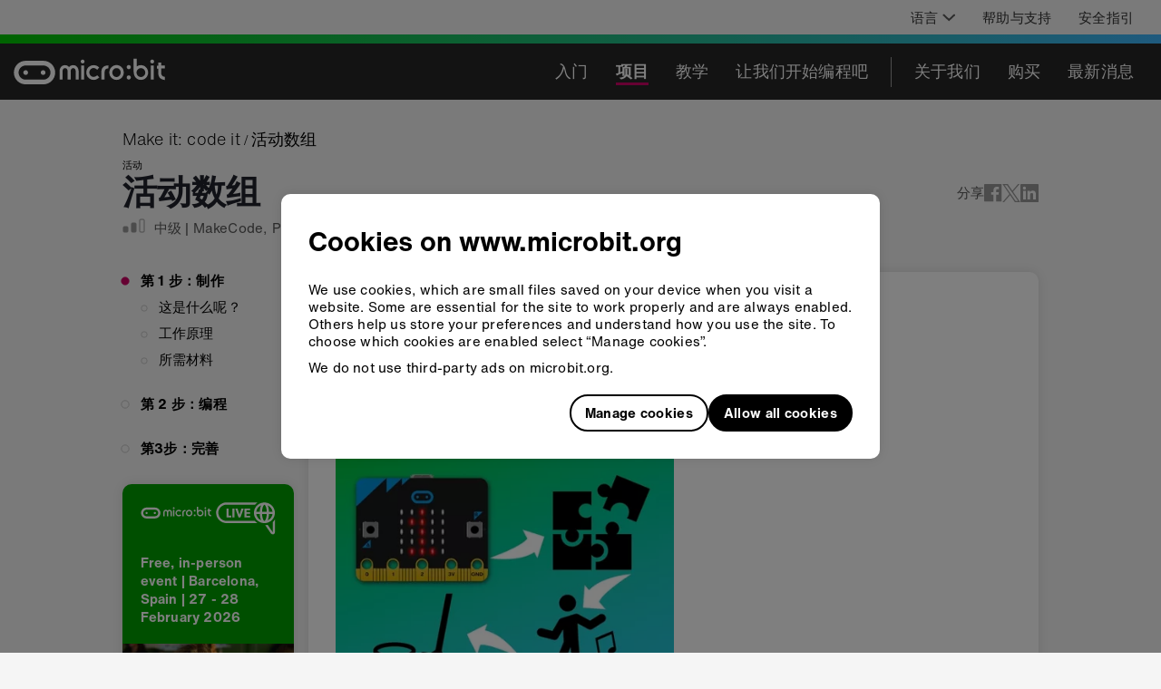

--- FILE ---
content_type: text/html
request_url: https://www.microbit.org/zh-cn/projects/make-it-code-it/activity-array/
body_size: 63004
content:
<!DOCTYPE html><html lang="zh-CN" dir="ltr"><head><meta charSet="utf-8"/><meta http-equiv="x-ua-compatible" content="ie=edge"/><meta name="viewport" content="width=device-width, initial-scale=1, shrink-to-fit=no"/><meta name="generator" content="Gatsby 4.25.9"/><meta data-react-helmet="true" http-equiv="X-UA-Compatible" content="IE=edge"/><meta data-react-helmet="true" name="description" content="在此micro:bit活动选择器中修改代码，体会数组有多大用处。"/><meta data-react-helmet="true" property="og:url" content="https://microbit.org/zh-cn/projects/make-it-code-it/activity-array/"/><meta data-react-helmet="true" name="twitter:card" content="summary_large_image"/><meta data-react-helmet="true" name="twitter:site" content="@microbit_edu"/><meta data-react-helmet="true" property="og:title" content="micro:bit 活动选择器"/><meta data-react-helmet="true" property="og:description" content="使用列表管理你的活动选择器"/><meta data-react-helmet="true" property="og:image" content="https://cdn.sanity.io/images/ajwvhvgo/production/33f5392fd4b591db0214e14fa7a2a0a2ecddac3f-800x400.png?q=95"/><meta data-react-helmet="true" property="og:image:width" content="800"/><meta data-react-helmet="true" property="og:image:height" content="400"/><style data-href="/styles.4fa98bcd97ad299e0182.css" data-identity="gatsby-global-css">.EcosystemMemberGrid-module--root--d8814{align-items:center;display:flex;flex-direction:column;flex-wrap:wrap}.EcosystemMemberGrid-module--root--d8814>img{margin:25px}@media screen and (min-width:768px){.EcosystemMemberGrid-module--root--d8814{align-items:normal;flex-direction:row;margin:-25px}.EcosystemMemberGrid-module--root--d8814>img{margin:25px;width:calc(33.333% - 50px)}}.Row-module--wrapper--b2b90{flex-wrap:wrap;position:relative;width:100%}.Row-module--textLeft--0da9a{text-align:left}.Row-module--textCenter--41bb4{text-align:center}.Row-module--textRight--e82c9{text-align:end}.Row-module--around--fb556{justify-content:space-around}.Row-module--between--5f96c{justify-content:space-between}.Row-module--baseline--1c6d2{justify-content:baseline}.Row-module--center--e5451{justify-content:center}.Row-module--top--81a39{align-items:flex-start}.Row-module--middle--80800{align-items:center}.Row-module--bottom--afcf6{align-items:flex-end}p{margin:0}.Text-module--h1--08432,.Text-module--h2--34413,.Text-module--h3--56acd,.Text-module--h4--c1875{font-family:GT Walsheim,Helvetica,Arial,sans-serif;font-weight:700;margin:0 0 .5rem}.Text-module--h1--08432{color:#20222c;font-size:2.375rem;line-height:1.26}.Text-module--h2--34413{font-size:1.875rem;letter-spacing:.14px;line-height:normal}.Text-module--h3--56acd{font-size:1.375rem;letter-spacing:normal;line-height:1.18}.Text-module--h4--c1875{font-size:1.125rem;letter-spacing:.08px;line-height:normal}.Text-module--default--665b1{line-height:1.33}.Text-module--default--665b1,.Text-module--defaultLight--99b43{font-family:Helvetica Now,Helvetica,Arial,sans-serif;font-size:.9375rem;letter-spacing:.2px}.Text-module--defaultLight--99b43{color:#323232;line-height:1.5}.Text-module--defaultBold--2c819{font-family:Helvetica Now,Helvetica,Arial,sans-serif;font-size:.9375rem;font-weight:700;letter-spacing:.3px;line-height:1.33}.Text-module--defaultTiny--4d027{font-family:Helvetica Now,Helvetica,Arial,sans-serif;font-size:.6875rem;letter-spacing:.2px;line-height:1.27}.Text-module--blockquote--fbfc0{font-family:GT Walsheim,Helvetica,Arial,sans-serif;font-size:1.5rem;letter-spacing:.11px;line-height:1.25}.Text-module--subtitle--b6a04{font-family:GT Walsheim,Helvetica,Arial,sans-serif;font-size:1.25rem;letter-spacing:.4px;line-height:1.4}.Text-module--footerHeading--44342{font-family:Helvetica Now,Helvetica,Arial,sans-serif;font-size:1.125rem;font-weight:700;letter-spacing:.2px;line-height:normal}.Text-module--footerDefault--4ef01{font-family:Helvetica Now Light,Helvetica,Arial,sans-serif;font-size:1.125rem;letter-spacing:.2px;line-height:normal}.Text-module--filterInfo--d6c59{letter-spacing:.2px;line-height:1.2}.Text-module--filterHeading--29559,.Text-module--filterInfo--d6c59{font-family:Helvetica Now,Helvetica,Arial,sans-serif;font-size:.9375rem}.Text-module--filterHeading--29559{font-weight:700;letter-spacing:.3px;line-height:1.33}.Text-module--filter--651fe{letter-spacing:.2px}.Text-module--filter--651fe,.Text-module--filterWhenSelected--a06a0{font-family:Helvetica Now,Helvetica,Arial,sans-serif;font-size:.9375rem}.Text-module--filterWhenSelected--a06a0{font-weight:700;letter-spacing:.3px}.Text-module--filterWhenNotSelected--1a75b{font-family:Helvetica Now,Helvetica,Arial,sans-serif;font-size:.9375rem;letter-spacing:.2px}.Text-module--toolbarDefault--db043,.Text-module--toolbarDefaultBold--35e86{font-family:Helvetica Now,Helvetica,Arial,sans-serif;font-size:1.125rem;letter-spacing:.2px;line-height:normal}.Text-module--toolbarDefaultBold--35e86{font-weight:700}.Text-module--toolbarDefaultLight--1f9e4{font-family:Helvetica Now Light,Helvetica,Arial,sans-serif;font-size:1.125rem;letter-spacing:.2px;line-height:normal}.Text-module--toolbarWhenSelected--63867{font-family:Helvetica Now,Helvetica,Arial,sans-serif;font-size:1.125rem;font-weight:700;letter-spacing:.3px;line-height:normal}.Text-module--breadcrumb--175b2{font-family:Helvetica Now Light,Helvetica,Arial,sans-serif;font-size:1.125rem;font-style:normal;letter-spacing:.2px;line-height:normal}.Text-module--button--d8cb4{font-family:Helvetica Now,Helvetica,Arial,sans-serif;font-size:.9375rem;font-weight:700;letter-spacing:.3px;text-decoration:none}.Text-module--gutterBottom--c88b3{margin-bottom:10px}.Text-module--black--4dcdf{color:#000}.Text-module--deep-pink--a1317{color:#cd0365}.Text-module--iris--81cf1{color:#6c4bc1}.Text-module--white--dcd70{color:#e5e5e5}@media only screen and (min-width:768px)and (max-width:991.9px){.Col-module--colSmOffset0--23fb8{-webkit-margin-start:0;margin-inline-start:0}}@media only screen and (min-width:992px){.Col-module--colMdOffset0--5b966{-webkit-margin-start:0!important;margin-inline-start:0!important}}.Wrapper-module--wrapper--f5573{flex-wrap:wrap;position:relative;width:100%}.AwardsPageLayout-module--titleSection--7cba8{margin:30px 0 20px}.AwardsPageLayout-module--otherCards--defdc>*{height:-webkit-fit-content;height:-moz-fit-content;height:fit-content}.AwardsPageLayout-module--otherCardsWrapper--5f19c{margin-bottom:60px}.AwardsPageLayout-module--iconCard--e832b{margin-top:20px}.HorizontalFullWidthImageCard-module--root--4bd9d.HorizontalFullWidthImageCard-module--card--b169c{display:flex;flex-direction:column;padding:0}.HorizontalFullWidthImageCard-module--root--4bd9d.HorizontalFullWidthImageCard-module--card--b169c .HorizontalFullWidthImageCard-module--image--621b3{border-top-left-radius:10px;border-top-right-radius:10px;width:100%}.HorizontalFullWidthImageCard-module--root--4bd9d.HorizontalFullWidthImageCard-module--card--b169c .HorizontalFullWidthImageCard-module--content--8dd91{padding:9px 16px 12px}@media screen and (min-width:992px){.HorizontalFullWidthImageCard-module--root--4bd9d.HorizontalFullWidthImageCard-module--card--b169c{flex-direction:row;padding:30px}.HorizontalFullWidthImageCard-module--root--4bd9d.HorizontalFullWidthImageCard-module--card--b169c .HorizontalFullWidthImageCard-module--image--621b3{-webkit-margin-end:30px;align-self:center;border-radius:10px;display:block;height:auto;margin-inline-end:30px;width:60%}.HorizontalFullWidthImageCard-module--root--4bd9d.HorizontalFullWidthImageCard-module--card--b169c .HorizontalFullWidthImageCard-module--content--8dd91{padding:0;width:40%}}
/*! normalize.css v8.0.1 | MIT License | github.com/necolas/normalize.css */html{-webkit-text-size-adjust:100%;line-height:1.15}body{margin:0}main{display:block}h1{font-size:2em;margin:.67em 0}hr{box-sizing:content-box;height:0;overflow:visible}pre{font-family:monospace,monospace;font-size:1em}a{background-color:transparent}abbr[title]{border-bottom:none;text-decoration:underline;text-decoration:underline dotted}b,strong{font-weight:bolder}code,kbd,samp{font-family:monospace,monospace;font-size:1em}small{font-size:80%}sub,sup{font-size:75%;line-height:0;position:relative;vertical-align:baseline}sub{bottom:-.25em}sup{top:-.5em}img{border-style:none}button,input,optgroup,select,textarea{font-family:inherit;font-size:100%;line-height:1.15;margin:0}button,input{overflow:visible}button,select{text-transform:none}[type=button],[type=reset],[type=submit],button{-webkit-appearance:button}[type=button]::-moz-focus-inner,[type=reset]::-moz-focus-inner,[type=submit]::-moz-focus-inner,button::-moz-focus-inner{border-style:none;padding:0}[type=button]:-moz-focusring,[type=reset]:-moz-focusring,[type=submit]:-moz-focusring,button:-moz-focusring{outline:1px dotted ButtonText}fieldset{padding:.35em .75em .625em}legend{box-sizing:border-box;color:inherit;display:table;max-width:100%;padding:0;white-space:normal}progress{vertical-align:baseline}textarea{overflow:auto}[type=checkbox],[type=radio]{box-sizing:border-box;padding:0}[type=number]::-webkit-inner-spin-button,[type=number]::-webkit-outer-spin-button{height:auto}[type=search]{-webkit-appearance:textfield;outline-offset:-2px}[type=search]::-webkit-search-decoration{-webkit-appearance:none}::-webkit-file-upload-button{-webkit-appearance:button;font:inherit}details{display:block}summary{display:list-item}[hidden],template{display:none}.wrapper{box-sizing:border-box;margin:0 auto;max-width:1440px}.container-fluid{margin-left:auto;margin-right:auto;padding-left:2rem;padding-right:2rem}.row{box-sizing:border-box;display:flex;flex:0 1 auto;flex-direction:row;flex-wrap:wrap;margin-left:-.5rem;margin-right:-.5rem}.row.reverse{flex-direction:row-reverse}.col.reverse{flex-direction:column-reverse}[class*=col-xs]{box-sizing:border-box;flex-basis:auto;flex-grow:0;flex-shrink:0;padding-left:.5rem;padding-right:.5rem}.col-xs-1{flex-basis:8.3333333333%;max-width:8.3333333333%}.col-xs-2{flex-basis:16.6666666667%;max-width:16.6666666667%}.col-xs-3{flex-basis:25%;max-width:25%}.col-xs-4{flex-basis:33.3333333333%;max-width:33.3333333333%}.col-xs-5{flex-basis:41.6666666667%;max-width:41.6666666667%}.col-xs-6{flex-basis:50%;max-width:50%}.col-xs-7{flex-basis:58.3333333333%;max-width:58.3333333333%}.col-xs-8{flex-basis:66.6666666667%;max-width:66.6666666667%}.col-xs-9{flex-basis:75%;max-width:75%}.col-xs-10{flex-basis:83.3333333333%;max-width:83.3333333333%}.col-xs-11{flex-basis:91.6666666667%;max-width:91.6666666667%}.col-xs-12{flex-basis:100%;max-width:100%}.col-xs-offset-0{-webkit-margin-start:0;margin-inline-start:0}.col-xs-offset-1{-webkit-margin-start:8.3333333333%;margin-inline-start:8.3333333333%}.col-xs-offset-2{-webkit-margin-start:16.6666666667%;margin-inline-start:16.6666666667%}.col-xs-offset-3{-webkit-margin-start:25%;margin-inline-start:25%}.col-xs-offset-4{-webkit-margin-start:33.3333333333%;margin-inline-start:33.3333333333%}.col-xs-offset-5{-webkit-margin-start:41.6666666667%;margin-inline-start:41.6666666667%}.col-xs-offset-6{-webkit-margin-start:50%;margin-inline-start:50%}.col-xs-offset-7{-webkit-margin-start:58.3333333333%;margin-inline-start:58.3333333333%}.col-xs-offset-8{-webkit-margin-start:66.6666666667%;margin-inline-start:66.6666666667%}.col-xs-offset-9{-webkit-margin-start:75%;margin-inline-start:75%}.col-xs-offset-10{-webkit-margin-start:83.3333333333%;margin-inline-start:83.3333333333%}.col-xs-offset-11{-webkit-margin-start:91.6666666667%;margin-inline-start:91.6666666667%}.col-xs-offset-12{-webkit-margin-start:100%;margin-inline-start:100%}.col-xs{flex-basis:0;flex-grow:1;max-width:100%}.start-xs{justify-content:flex-start;text-align:left}.center-xs{justify-content:center;text-align:center}.end-xs{justify-content:flex-end;text-align:right}.top-xs{align-items:flex-start}.middle-xs{align-items:center}.bottom-xs{align-items:flex-end}.around-xs{justify-content:space-around}.between-xs{justify-content:space-between}.first-xs{order:-1}.last-xs{order:1}@media only screen and (min-width:48em){.container{width:46rem}[class*=col-sm]{box-sizing:border-box;flex-basis:auto;flex-grow:0;flex-shrink:0;padding-left:.5rem;padding-right:.5rem}.col-sm-1{flex-basis:8.3333333333%;max-width:8.3333333333%}.col-sm-2{flex-basis:16.6666666667%;max-width:16.6666666667%}.col-sm-3{flex-basis:25%;max-width:25%}.col-sm-4{flex-basis:33.3333333333%;max-width:33.3333333333%}.col-sm-5{flex-basis:41.6666666667%;max-width:41.6666666667%}.col-sm-6{flex-basis:50%;max-width:50%}.col-sm-7{flex-basis:58.3333333333%;max-width:58.3333333333%}.col-sm-8{flex-basis:66.6666666667%;max-width:66.6666666667%}.col-sm-9{flex-basis:75%;max-width:75%}.col-sm-10{flex-basis:83.3333333333%;max-width:83.3333333333%}.col-sm-11{flex-basis:91.6666666667%;max-width:91.6666666667%}.col-sm-12{flex-basis:100%;max-width:100%}.col-sm-offset-0{-webkit-margin-start:0;margin-inline-start:0}.col-sm-offset-1{-webkit-margin-start:8.3333333333%;margin-inline-start:8.3333333333%}.col-sm-offset-2{-webkit-margin-start:16.6666666667%;margin-inline-start:16.6666666667%}.col-sm-offset-3{-webkit-margin-start:25%;margin-inline-start:25%}.col-sm-offset-4{-webkit-margin-start:33.3333333333%;margin-inline-start:33.3333333333%}.col-sm-offset-5{-webkit-margin-start:41.6666666667%;margin-inline-start:41.6666666667%}.col-sm-offset-6{-webkit-margin-start:50%;margin-inline-start:50%}.col-sm-offset-7{-webkit-margin-start:58.3333333333%;margin-inline-start:58.3333333333%}.col-sm-offset-8{-webkit-margin-start:66.6666666667%;margin-inline-start:66.6666666667%}.col-sm-offset-9{-webkit-margin-start:75%;margin-inline-start:75%}.col-sm-offset-10{-webkit-margin-start:83.3333333333%;margin-inline-start:83.3333333333%}.col-sm-offset-11{-webkit-margin-start:91.6666666667%;margin-inline-start:91.6666666667%}.col-sm-offset-12{-webkit-margin-start:100%;margin-inline-start:100%}.col-sm{flex-basis:0;flex-grow:1;max-width:100%}.start-sm{justify-content:flex-start;text-align:left}.center-sm{justify-content:center;text-align:center}.end-sm{justify-content:flex-end;text-align:right}.top-sm{align-items:flex-start}.middle-sm{align-items:center}.bottom-sm{align-items:flex-end}.around-sm{justify-content:space-around}.between-sm{justify-content:space-between}.first-sm{order:-1}.last-sm{order:1}}@media only screen and (min-width:62em){.container{width:61rem}[class*=col-md]{box-sizing:border-box;flex-basis:auto;flex-grow:0;flex-shrink:0;padding-left:.5rem;padding-right:.5rem}.col-md-1{flex-basis:8.3333333333%;max-width:8.3333333333%}.col-md-2{flex-basis:16.6666666667%;max-width:16.6666666667%}.col-md-3{flex-basis:25%;max-width:25%}.col-md-4{flex-basis:33.3333333333%;max-width:33.3333333333%}.col-md-5{flex-basis:41.6666666667%;max-width:41.6666666667%}.col-md-6{flex-basis:50%;max-width:50%}.col-md-7{flex-basis:58.3333333333%;max-width:58.3333333333%}.col-md-8{flex-basis:66.6666666667%;max-width:66.6666666667%}.col-md-9{flex-basis:75%;max-width:75%}.col-md-10{flex-basis:83.3333333333%;max-width:83.3333333333%}.col-md-11{flex-basis:91.6666666667%;max-width:91.6666666667%}.col-md-12{flex-basis:100%;max-width:100%}.col-md-offset-0{-webkit-margin-start:0;margin-inline-start:0}.col-md-offset-1{-webkit-margin-start:8.3333333333%;margin-inline-start:8.3333333333%}.col-md-offset-2{-webkit-margin-start:16.6666666667%;margin-inline-start:16.6666666667%}.col-md-offset-3{-webkit-margin-start:25%;margin-inline-start:25%}.col-md-offset-4{-webkit-margin-start:33.3333333333%;margin-inline-start:33.3333333333%}.col-md-offset-5{-webkit-margin-start:41.6666666667%;margin-inline-start:41.6666666667%}.col-md-offset-6{-webkit-margin-start:50%;margin-inline-start:50%}.col-md-offset-7{-webkit-margin-start:58.3333333333%;margin-inline-start:58.3333333333%}.col-md-offset-8{-webkit-margin-start:66.6666666667%;margin-inline-start:66.6666666667%}.col-md-offset-9{-webkit-margin-start:75%;margin-inline-start:75%}.col-md-offset-10{-webkit-margin-start:83.3333333333%;margin-inline-start:83.3333333333%}.col-md-offset-11{-webkit-margin-start:91.6666666667%;margin-inline-start:91.6666666667%}.col-md-offset-12{-webkit-margin-start:100%;margin-inline-start:100%}.col-md{flex-basis:0;flex-grow:1;max-width:100%}.start-md{justify-content:flex-start;text-align:left}.center-md{justify-content:center;text-align:center}.end-md{justify-content:flex-end;text-align:right}.top-md{align-items:flex-start}.middle-md{align-items:center}.bottom-md{align-items:flex-end}.around-md{justify-content:space-around}.between-md{justify-content:space-between}.first-md{order:-1}.last-md{order:1}}@media only screen and (min-width:75em){.container{width:71rem}[class*=col-lg]{box-sizing:border-box;flex-basis:auto;flex-grow:0;flex-shrink:0;padding-left:.5rem;padding-right:.5rem}.col-lg-1{flex-basis:8.3333333333%;max-width:8.3333333333%}.col-lg-2{flex-basis:16.6666666667%;max-width:16.6666666667%}.col-lg-3{flex-basis:25%;max-width:25%}.col-lg-4{flex-basis:33.3333333333%;max-width:33.3333333333%}.col-lg-5{flex-basis:41.6666666667%;max-width:41.6666666667%}.col-lg-6{flex-basis:50%;max-width:50%}.col-lg-7{flex-basis:58.3333333333%;max-width:58.3333333333%}.col-lg-8{flex-basis:66.6666666667%;max-width:66.6666666667%}.col-lg-9{flex-basis:75%;max-width:75%}.col-lg-10{flex-basis:83.3333333333%;max-width:83.3333333333%}.col-lg-11{flex-basis:91.6666666667%;max-width:91.6666666667%}.col-lg-12{flex-basis:100%;max-width:100%}.col-lg-offset-0{-webkit-margin-start:0;margin-inline-start:0}.col-lg-offset-1{-webkit-margin-start:8.3333333333%;margin-inline-start:8.3333333333%}.col-lg-offset-2{-webkit-margin-start:16.6666666667%;margin-inline-start:16.6666666667%}.col-lg-offset-3{-webkit-margin-start:25%;margin-inline-start:25%}.col-lg-offset-4{-webkit-margin-start:33.3333333333%;margin-inline-start:33.3333333333%}.col-lg-offset-5{-webkit-margin-start:41.6666666667%;margin-inline-start:41.6666666667%}.col-lg-offset-6{-webkit-margin-start:50%;margin-inline-start:50%}.col-lg-offset-7{-webkit-margin-start:58.3333333333%;margin-inline-start:58.3333333333%}.col-lg-offset-8{-webkit-margin-start:66.6666666667%;margin-inline-start:66.6666666667%}.col-lg-offset-9{-webkit-margin-start:75%;margin-inline-start:75%}.col-lg-offset-10{-webkit-margin-start:83.3333333333%;margin-inline-start:83.3333333333%}.col-lg-offset-11{-webkit-margin-start:91.6666666667%;margin-inline-start:91.6666666667%}.col-lg-offset-12{-webkit-margin-start:100%;margin-inline-start:100%}.col-lg{flex-basis:0;flex-grow:1;max-width:100%}.start-lg{justify-content:flex-start;text-align:left}.center-lg{justify-content:center;text-align:center}.end-lg{justify-content:flex-end;text-align:right}.top-lg{align-items:flex-start}.middle-lg{align-items:center}.bottom-lg{align-items:flex-end}.around-lg{justify-content:space-around}.between-lg{justify-content:space-between}.first-lg{order:-1}.last-lg{order:1}}@font-face{font-display:swap;font-family:GT Walsheim;font-style:normal;font-weight:700;src:url(/static/gt-walsheim-bold-4dc0450e7df0faa9ef5fe7bb71212b04.eot);src:url(/static/gt-walsheim-bold-4dc0450e7df0faa9ef5fe7bb71212b04.eot?#iefix) format("embedded-opentype"),url(/static/gt-walsheim-bold-d332a917173a71f126af8d664f6efc23.woff2) format("woff2"),url(/static/gt-walsheim-bold-4b9459e9d3b49aa357583c66f8b5c4fe.woff) format("woff"),url(/static/gt-walsheim-bold-75d3b88b3f0880d2c956f5db4f9bfeb9.ttf) format("truetype"),url(/static/gt-walsheim-bold-88d1e999974dbf1cef08ca8e456ef885.svg#gt_walsheimbold) format("svg")}@font-face{font-display:swap;font-family:GT Walsheim;font-style:normal;font-weight:400;src:url(/static/GTWalsheim_gdi-84af5e0e11ebe019fdad97185ebef23a.eot);src:url(/static/GTWalsheim_gdi-84af5e0e11ebe019fdad97185ebef23a.eot?#iefix) format("embedded-opentype"),url(/static/GTWalsheim_gdi-e96e2272e338975f1c880dc4f2143429.woff2) format("woff2"),url(/static/GTWalsheim_gdi-34f5cd2669d030696f2b7eb1bc9fab8c.woff) format("woff"),url(/static/GTWalsheim_gdi-c6f2210aceb5a4651c47c83a65a9a7bd.ttf) format("truetype")}@font-face{font-display:swap;font-family:Helvetica Now Light;font-style:normal;font-weight:400;src:url(/static/HelveticaNowTextW05-Light-59c6675315775ef4b9de67ebdae05fe4.eot?#iefix);src:url(/static/HelveticaNowTextW05-Light-59c6675315775ef4b9de67ebdae05fe4.eot?#iefix) format("eot"),url(/static/HelveticaNowTextW05-Light-1e6f2ce6ce06666167baea1566dcb44d.woff2) format("woff2"),url(/static/HelveticaNowTextW05-Light-e64b59ffd03c432e40657aa4772bbba3.woff) format("woff"),url(/static/HelveticaNowTextW05-Light-7aca6f822fd9af2b63dd7a14d751c391.ttf) format("truetype")}@font-face{font-display:swap;font-family:Helvetica Now;font-style:normal;font-weight:400;src:url(/static/HelveticaNowTextW05-Regular-16131531074bef8d618f1ef1daddf090.eot?#iefix);src:url(/static/HelveticaNowTextW05-Regular-16131531074bef8d618f1ef1daddf090.eot?#iefix) format("eot"),url(/static/HelveticaNowTextW05-Regular-09fe0779a2b3a757b0b70c60a851da3c.woff2) format("woff2"),url(/static/HelveticaNowTextW05-Regular-5b17ce2e25b583a46b22bc738a268177.woff) format("woff"),url(/static/HelveticaNowTextW05-Regular-2718d860e230620bfa6f782ea0672c3d.ttf) format("truetype")}@font-face{font-display:swap;font-family:Helvetica Now;font-style:normal;font-weight:700;src:url(/static/HelveticaNowTextW05-Bold-92aee9291c7d9ec44cd30d9ec1cc5cb6.eot?#iefix);src:url(/static/HelveticaNowTextW05-Bold-92aee9291c7d9ec44cd30d9ec1cc5cb6.eot?#iefix) format("eot"),url(/static/HelveticaNowTextW05-Bold-3a4e07e6c66d72c73291c02f5c21cd40.woff2) format("woff2"),url(/static/HelveticaNowTextW05-Bold-982e9784bc72d3da186fda82be78fc2d.woff) format("woff"),url(/static/HelveticaNowTextW05-Bold-fb8554fbecd32fdc09fcf939a2d6173b.ttf) format("truetype")}#___gatsby,#gatsby-focus-wrapper,body,html{background-color:#f5f5f5;box-shadow:none;height:100%}body{-webkit-font-smoothing:antialiased;-moz-osx-font-smoothing:grayscale}:focus-visible{box-shadow:0 0 0 4px rgba(66,153,225,.6);outline:2px solid transparent;outline-offset:2px}a{text-underline-offset:.2rem}.Checkbox-module--checkboxContainer--d4d67{align-items:center;display:flex;flex-direction:row;justify-content:flex-start;min-height:40px;width:100%}.Checkbox-module--checkbox--9547d{height:0;opacity:0!important;position:absolute;width:0}.Checkbox-module--checkboxLabel--fd55e{align-items:center;cursor:pointer;display:flex;flex-direction:row;width:100%}.Checkbox-module--checkboxLabel--fd55e>div{line-height:0}.Checkbox-module--checkboxIcon--e7518{-webkit-margin-end:10px;stroke:#becad9;margin-inline-end:10px}.Checkbox-module--checkboxChecked--1c918{stroke:#cd0365}.Checkbox-module--disabled--a1fd1{opacity:.5;pointer-events:none}.Checkbox-module--focused--8ac54 svg{box-shadow:0 0 0 4px rgba(66,153,225,.6);outline:2px solid transparent;outline-offset:2px}.Filter-module--list--5cb1a{-webkit-padding-start:0;list-style:none;margin-bottom:0;margin-top:10px;padding-inline-start:0}.Filter-module--filter--8b809{color:#000}.Filter-module--selectedFilter--00f1f{color:#6c4bc1}.Filter-module--disabled--9e019{opacity:.5;pointer-events:none}.Filter-module--filterCountText--46570{-webkit-margin-end:26px;margin-inline-end:26px}.RadioRowFilter-module--ageFilterContainer--bc552{align-items:flex-start;display:flex;flex-direction:column;margin-top:0;padding:0}.RadioRowFilter-module--ageFilterContainer--bc552 input[type=radio]{display:block}.RadioRowFilter-module--tagContainer--4fc05{border-inline-start-width:0;padding:0;width:100%}@media screen and (min-width:768px){.RadioRowFilter-module--ageFilterContainer--bc552{align-items:center;display:flex;flex-direction:row;justify-content:flex-start}.RadioRowFilter-module--ageFilterContainer--bc552 input[type=radio]{display:none}.RadioRowFilter-module--ageFilterContainer--bc552 label{cursor:pointer}.RadioRowFilter-module--tagContainer--4fc05{-webkit-border-start:solid 1px #bfbfbf;border-inline-start:1px solid #bfbfbf;padding:0 15px;width:auto}.RadioRowFilter-module--tagContainer--4fc05:first-child{-webkit-padding-start:0;border-inline-start-width:0;padding-inline-start:0}}.Card-module--card--fde84{background-color:#fff;border-radius:10px;box-shadow:0 0 12px 0 rgba(0,0,0,.1);position:relative}.Card-module--main--76166,.Card-module--normal--fdd4e{padding:12px}@media screen and (min-width:768px){.Card-module--main--76166{padding:20px}}@media screen and (min-width:992px){.Card-module--main--76166{padding:30px}.Card-module--normal--fdd4e{padding:20px}}.IconCard-module--root--07da3{display:flex;justify-content:space-between}.IconCard-module--root--07da3 svg{align-self:flex-start;display:block;height:98px;width:98px}.IconCard-module--root--07da3>div{align-self:center;margin:auto 0;width:calc(100% - 128px)}.MicrobitEmoji-module--emoji--dbe96.MicrobitEmoji-module--deepPink--413e0{fill:#cd0365}.MicrobitEmoji-module--emoji--dbe96.MicrobitEmoji-module--dodgerBlue--c3c74{fill:#3eb6fc}.MicrobitEmoji-module--emoji--dbe96.MicrobitEmoji-module--iris--30f28{fill:#6c4bc1}.MicrobitEmoji-module--emoji--dbe96.MicrobitEmoji-module--pastelRed--3ca9d{fill:#e6615a}.MicrobitEmoji-module--emoji--dbe96.MicrobitEmoji-module--seafoamBlue--4b83c{fill:#7bcdc2}.MicrobitEmoji-module--emoji--dbe96.MicrobitEmoji-module--vibrantGreen--7edc3{fill:#01c804}.ButtonLike-module--button--8fd54{align-items:center;border-radius:23px;box-sizing:border-box;display:inline-flex;justify-content:center;min-height:46px;padding:0 16px;text-decoration:none}.ButtonLike-module--button--8fd54 img,.ButtonLike-module--button--8fd54 svg{-webkit-margin-end:10px;margin-inline-end:10px;max-height:25px}.ButtonLike-module--button--8fd54:after{content:"";font-size:0;min-height:inherit}.ButtonLike-module--button--8fd54.ButtonLike-module--primary--0c0db{stroke:#fff;background-color:#000;border:none;color:#fff;cursor:pointer}.ButtonLike-module--button--8fd54.ButtonLike-module--secondary--b01ed{stroke:#000;background-color:transparent;border:1.5px solid #000;color:#000;cursor:pointer}.ButtonLike-module--disabled--cd4c1{opacity:.5}.ButtonLike-module--children--c47ac{align-items:center;display:flex;padding:10px 0}.BuyPageLayout-module--root--a2bc9{margin-bottom:40px}.BuyPageLayout-module--root--a2bc9 .BuyPageLayout-module--header--e0f11{padding:30px 0}.BuyPageLayout-module--root--a2bc9 .BuyPageLayout-module--header--e0f11 h1,.BuyPageLayout-module--root--a2bc9 .BuyPageLayout-module--header--e0f11 p,.BuyPageLayout-module--root--a2bc9 .BuyPageLayout-module--header--e0f11 p a{color:#fff}.BuyPageLayout-module--root--a2bc9 .BuyPageLayout-module--header--e0f11 p a:focus-visible{box-shadow:none;outline:2px solid #fff}.BuyPageLayout-module--root--a2bc9 .BuyPageLayout-module--header--e0f11 h1{margin-bottom:10px}.BuyPageLayout-module--polarBlue--48411{background-image:linear-gradient(100deg,#6c4bc1,#7bcdc2)}html[dir=rtl] .BuyPageLayout-module--polarBlue--48411{background-image:linear-gradient(100deg,#7bcdc2,#6c4bc1)}.BuyPageLayout-module--paddedDescription--3c6b4{padding-bottom:40px}.BuyPageLayout-module--duskRed--e40c9{background-image:linear-gradient(100deg,#cd0365,#e6615a)}html[dir=rtl] .BuyPageLayout-module--duskRed--e40c9{background-image:linear-gradient(100deg,#e6615a,#cd0365)}.LinkOverlay-module--overlay--97d67{position:"static"}.LinkOverlay-module--overlay--97d67:before{content:"";cursor:inherit;display:block;height:100%;left:0;position:absolute;top:0;width:100%;z-index:0}.LinkOverlay-module--container--c2aa3 a[href]:not(a.LinkOverlay-module--overlay--97d67),.LinkOverlay-module--container--c2aa3 abbr[title]{position:relative;z-index:1}.TagInfo-module--root--beddd{color:#575757}.CardTrio-module--row--756ef{align-items:center;display:flex;flex-direction:column;justify-content:space-between}.CardTrio-module--row--756ef .CardTrio-module--col--b81ac{max-width:270px;position:relative}.CardTrio-module--row--756ef .CardTrio-module--col--b81ac:not(:first-of-type){margin-top:15px}.CardTrio-module--icon--8ae70{display:none}@media screen and (min-width:768px){.CardTrio-module--row--756ef{align-items:stretch;flex-direction:row;justify-content:flex-start}.CardTrio-module--row--756ef article{height:100%}.CardTrio-module--row--756ef .CardTrio-module--col--b81ac:not(:first-of-type){margin-top:0}.CardTrio-module--row--756ef .CardTrio-module--col--b81ac{margin:0 15px;width:calc(33.33333% - 20px)}.CardTrio-module--row--756ef .CardTrio-module--col--b81ac:first-child{-webkit-margin-start:0;margin-inline-start:0}.CardTrio-module--row--756ef .CardTrio-module--col--b81ac:last-child{-webkit-margin-end:0;margin-inline-end:0}.CardTrio-module--row--756ef.CardTrio-module--stretch--e4937 .CardTrio-module--col--b81ac{flex:1 1;max-width:unset}.CardTrio-module--icon--8ae70{display:block;height:30px;inset-inline-end:-22px;margin-top:-30px;position:absolute;top:50%}html[dir=rtl] .CardTrio-module--icon--8ae70{transform:rotate(180deg)}}.Spacing-module--root--55eb5>*,.Spacing-module--root--55eb5>h1,.Spacing-module--root--55eb5>h2,.Spacing-module--root--55eb5>h3,.Spacing-module--root--55eb5>h4,.Spacing-module--root--55eb5>h5,.Spacing-module--root--55eb5>h6{margin-bottom:0}.Spacing-module--root--55eb5>*+*,.Spacing-module--root--55eb5>*+h3,.Spacing-module--root--55eb5>*+p,.Spacing-module--root--55eb5>h1+*,.Spacing-module--root--55eb5>h2+*,.Spacing-module--root--55eb5>h3+*,.Spacing-module--root--55eb5>h4+*,.Spacing-module--root--55eb5>p+*,.Spacing-module--root--55eb5>p+h3{margin-top:20px}.Spacing-module--root--55eb5>*+.defaultTiny,.Spacing-module--root--55eb5>.defaultTiny+*,.Spacing-module--root--55eb5>.defaultTiny+.defaultTiny,.Spacing-module--root--55eb5>.tags+*,.Spacing-module--root--55eb5>h2+p,.Spacing-module--root--55eb5>h3+p,.Spacing-module--root--55eb5>h4+p,.Spacing-module--root--55eb5>p+ol,.Spacing-module--root--55eb5>p+p,.Spacing-module--root--55eb5>p+ul{margin-top:10px}.Spacing-module--root--55eb5>*+.tags,.Spacing-module--root--55eb5>.Spacing-module--defaultTiny--c44d5+h2,.Spacing-module--root--55eb5>.defaultTiny+p,.Spacing-module--root--55eb5>h1+.defaultTiny,.Spacing-module--root--55eb5>h1+h1.Spacing-module--subtitle--4648a,.Spacing-module--root--55eb5>h1+p,.Spacing-module--root--55eb5>h1.Spacing-module--subtitle--4648a+h1,.Spacing-module--root--55eb5>p+.defaultTiny{margin-top:5px}.Spacing-module--root--55eb5>ol>li+li,.Spacing-module--root--55eb5>ul>li+li{margin-top:10px}.Spacing-module--root--55eb5>ol,.Spacing-module--root--55eb5>ul{-webkit-padding-start:20px;padding-inline-start:20px}.Spacing-module--root--55eb5>li{-webkit-padding-start:15px;padding-inline-start:15px}.Spacing-module--root--55eb5>*+h1,.Spacing-module--root--55eb5>*+h2{margin-top:50px}.Spacing-module--root--55eb5>*+h3,.Spacing-module--root--55eb5>*+h4{margin-top:30px}.Spacing-module--root--55eb5>.cardHero+h2,.Spacing-module--root--55eb5>.cardHero+h3{margin-top:20px}.Truncate-module--root--4c19a{-webkit-box-orient:vertical;display:-webkit-box;overflow:hidden}.Truncate-module--lines1--45b20{-webkit-line-clamp:1;height:1.45em}.Truncate-module--lines2--8ee96{-webkit-line-clamp:2;height:2.9em}.Truncate-module--lines3--0ef72{-webkit-line-clamp:3;height:4.35em}.Truncate-module--lines4--302e4{-webkit-line-clamp:4;height:5.8em}.CardContent-module--root--73749{display:flex;flex-direction:column;flex-grow:1}.CardContent-module--root--73749 .CardContent-module--body--3858a a{color:#6c4bc1;text-decoration:none}.CardContent-module--root--73749 a.CardContent-module--title--f1157{color:#000;text-decoration:none}.CardContent-module--body--3858a{display:flex;flex-direction:column;flex-grow:1;justify-content:flex-end}.CardContent-module--heading--9b2be+.CardContent-module--body--3858a{margin-top:10px}p+.CardContent-module--footer--41b34{margin-top:10px!important;text-decoration:none}.AspectRatio-module--root--262c1{position:relative}.AspectRatio-module--root--262c1>*{height:100%;left:0;position:absolute;top:0;width:100%}.Image-module--root--ab820{display:block}.Image-module--root--ab820.Image-module--card--596e3{border-top-left-radius:10px;border-top-right-radius:10px}.Image-module--root--ab820.Image-module--rounded--ffb5d{border-radius:10px}.Image-module--root--ab820.Image-module--other--cbd24{width:100%}.Image-module--root--ab820.Image-module--gif--f796d{object-fit:contain;object-position:center;position:absolute}.Image-module--root--ab820.Image-module--padded--b781b{-webkit-margin-start:auto;-webkit-margin-end:auto;margin-inline-end:auto;margin-inline-start:auto;padding-bottom:20px;padding-top:20px;width:calc(100% - 40px)}.Image-module--nonResizable--a11c9 .Image-module--root--ab820.Image-module--padded--b781b{left:50%;padding:0;position:absolute;top:50%;transform:translate(-50%,-50%);width:60%}article.ImageCard-module--root--3b5da{box-sizing:border-box;display:flex;flex-direction:column;padding:0;position:relative}article.ImageCard-module--root--3b5da .ImageCard-module--container--60e39{position:relative}article.ImageCard-module--root--3b5da .ImageCard-module--overlay--d7213{align-items:center;bottom:0;box-sizing:border-box;color:#fff;display:flex;inset-inline-end:0;inset-inline-start:0;justify-content:center;overflow:hidden;padding:20px;position:absolute;text-align:center;text-transform:lowercase;top:0}article.ImageCard-module--root--3b5da .ImageCard-module--overlay--d7213 h4{font-size:30px;margin:0}@media screen and (max-width:1440px){article.ImageCard-module--root--3b5da .ImageCard-module--overlay--d7213{padding:15px}article.ImageCard-module--root--3b5da .ImageCard-module--overlay--d7213 h4{font-size:24px}}@media screen and (max-width:1220px){article.ImageCard-module--root--3b5da .ImageCard-module--overlay--d7213{padding:10px}article.ImageCard-module--root--3b5da .ImageCard-module--overlay--d7213 h4{font-size:18px}}@media screen and (max-width:991.9px){article.ImageCard-module--root--3b5da .ImageCard-module--overlay--d7213 h4{font-size:30px}}@media screen and (max-width:767.9px){article.ImageCard-module--root--3b5da .ImageCard-module--overlay--d7213{padding:5px}article.ImageCard-module--root--3b5da .ImageCard-module--overlay--d7213 h4{font-size:26px}}article.ImageCard-module--root--3b5da .ImageCard-module--content--c41fa{display:flex;flex-direction:column;flex-grow:1;padding:9px 16px 12px}.LandingPageCardGrid-module--row--347ee{align-items:stretch}.LandingPageCardGrid-module--row--347ee>div{margin-top:20px}.LandingPageCardGrid-module--card--a5f17{height:100%}@media (-ms-high-contrast:active),(-ms-high-contrast:none){.LandingPageCardGrid-module--card--a5f17{display:block!important}}.LandingPageCardGrid-module--iconPairCol--e35b0{display:flex;flex-direction:column;justify-content:stretch}.LandingPageCardGrid-module--iconPairCol--e35b0>:not(:first-of-type){margin-top:20px}.LandingPageCardGrid-module--iconPairCol--e35b0>*{flex-grow:1}.EventCard-module--root--3e160 .EventCard-module--overlay--98b63{background-color:#cd0365;border-radius:.3em;bottom:8px;color:#fff;padding:.3em .5em;position:absolute;right:8px;text-transform:uppercase}.ProductCard-module--card--962b6{height:100%}.PlainButton-module--root--61d80{background-color:transparent;border-radius:23px;border-style:solid;border-width:0;cursor:pointer;height:auto;padding:10px 20px}.PlainButton-module--childrenContainer--85137{align-items:center;display:flex;flex-direction:row;justify-content:center}.PlainButton-module--disabled--16e9c{opacity:.5}.FavouriteButton-module--favouriteButton--f045b{border:none!important;min-height:unset;padding:0!important}.FavouriteButton-module--favouriteButton--f045b div{padding:0}.FavouriteButton-module--favouriteIcon--24aed{height:20px;margin:0!important;max-height:unset!important;width:20px}.MakeCard-module--root--fa233{color:#000!important;cursor:pointer;display:inline}.MakeCard-module--flexRow--ab3c5{align-items:end;display:flex;justify-content:space-between}.SetOfMakes-module--root--018be{border:1.5px solid #bfbfbf;border-radius:10px;margin:30px 0;padding:15px 20px}.SetOfMakes-module--root--018be:not(:first){margin-top:0}.SetOfMakes-module--root--018be:last-of-type{margin-bottom:0}.Radio-module--radioContainer--c224b{align-items:center;display:flex;flex-direction:row;height:40px;justify-content:flex-start}.Radio-module--radio--bc611{-webkit-margin-end:10px;margin-inline-end:10px}.Radio-module--radioLabel--4dbee{display:flex;width:100%}.Radio-module--radioSelectedFilter--1823a{color:#cd0365;font-weight:700}@media screen and (min-width:768px){.Radio-module--radioContainer--c224b{height:25px}}.FilterTree-module--primaryList--cfee7{-webkit-padding-start:0;list-style:none;margin-bottom:10px;padding-inline-start:0}.FilterTree-module--primaryListItem--0e9aa{align-items:center;cursor:pointer;display:flex;flex-direction:row;justify-content:flex-start;list-style:none;width:100%}.FilterTree-module--secondaryList--2d058{-webkit-padding-start:10px;list-style:none;padding-inline-start:10px}.FilterTree-module--secondaryListItem--4a744{-webkit-padding-start:15px;align-items:center;cursor:pointer;display:inline-flex;flex-direction:row;justify-content:space-between;list-style:none;padding-inline-start:15px;width:100%}.FilterTree-module--filterCountText--7f061{margin:0 5px}.FilterTree-module--selectedFilter--72b54{color:#6c4bc1}.FilterTree-module--disabled--bbb96{opacity:.5;pointer-events:none}.FilterTree-module--chevronLink--2202b{-webkit-margin-end:10px;-webkit-margin-start:10px;height:15px;margin-inline-end:10px;margin-inline-start:10px;padding:0;position:relative;width:15px}.FilterTree-module--chevronIcon--9ca9e{height:15px;position:absolute;width:15px}html[dir=rtl] .FilterTree-module--chevronIconRight--86f2c{transform:rotate(180deg)}@media screen and (min-width:768px){.FilterTree-module--secondaryList--2d058{-webkit-padding-start:0;padding-inline-start:0}}.DybProjectCard-module--root--b69e1{color:#000!important;cursor:pointer;display:inline}.DybProjectCard-module--flexRow--f40ed{align-items:end;display:flex;justify-content:space-between}.BlockQuote-module--blockquote--8e30a{-webkit-margin-start:0;-webkit-margin-end:0;display:flex;flex-direction:column;margin-inline-end:0;margin-inline-start:0;padding:0}@media screen and (max-width:767.9px){.BlockQuote-module--blockquote--8e30a.BlockQuote-module--landing--b4b6f{margin:0}}.BlockQuote-module--blockquote--8e30a.BlockQuote-module--landing--b4b6f .BlockQuote-module--container--c8bb2{text-align:center}.BlockQuote-module--blockquote--8e30a.BlockQuote-module--landing--b4b6f .BlockQuote-module--container--c8bb2 p{line-height:1.29}@media screen and (max-width:767.9px){.BlockQuote-module--blockquote--8e30a.BlockQuote-module--landing--b4b6f .BlockQuote-module--container--c8bb2 p{font-size:20px}}.BlockQuote-module--blockquote--8e30a.BlockQuote-module--landing--b4b6f .BlockQuote-module--attribution--acaf2{margin-top:75px}@media screen and (max-width:767.9px){.BlockQuote-module--blockquote--8e30a.BlockQuote-module--landing--b4b6f .BlockQuote-module--attribution--acaf2{margin-top:16px}}.BlockQuote-module--blockquote--8e30a.BlockQuote-module--landing--b4b6f .BlockQuote-module--attribution--acaf2 p{font-size:24px;margin-top:20px;text-align:center}@media screen and (max-width:767.9px){.BlockQuote-module--blockquote--8e30a.BlockQuote-module--landing--b4b6f .BlockQuote-module--attribution--acaf2 p{font-size:18px;margin-top:0}}.BlockQuote-module--blockquote--8e30a .BlockQuote-module--container--c8bb2{align-items:flex-start;color:#3a4857;display:flex;width:100%}.BlockQuote-module--blockquote--8e30a .BlockQuote-module--container--c8bb2 img:first-of-type{-webkit-margin-end:10px;margin-inline-end:10px}.BlockQuote-module--blockquote--8e30a .BlockQuote-module--container--c8bb2 img:not(:first-of-type){-webkit-margin-start:10px;margin-inline-start:10px}.BlockQuote-module--blockquote--8e30a .BlockQuote-module--attribution--acaf2{margin-top:10px;text-align:end}.BlockQuote-module--photo--c536d{display:flex;flex-direction:column}.BlockQuote-module--photo--c536d.BlockQuote-module--landing--b4b6f{-webkit-margin-start:0;-webkit-margin-end:0;align-items:center;gap:35px;margin-inline-end:0;margin-inline-start:0}@media screen and (min-width:768px){.BlockQuote-module--photo--c536d.BlockQuote-module--default--22fd4{flex-direction:row}}.BlockQuote-module--photo--c536d.BlockQuote-module--default--22fd4>img{align-self:flex-start}.BlockQuote-module--photo--c536d>img{aspect-ratio:1;border-radius:50%;display:block;flex:0 0 auto}@media screen and (min-width:768px){.BlockQuote-module--photo--c536d>img{margin-top:20px}}.BlockQuote-module--photo--c536d>.BlockQuote-module--blockquote--8e30a{flex:1 1 auto}@media screen and (min-width:768px){.BlockQuote-module--photo--c536d>.BlockQuote-module--blockquote--8e30a{-webkit-margin-start:25px;margin-inline-start:25px}}html[dir=rtl] .BlockQuote-module--endQuote--48832,html[dir=rtl] .BlockQuote-module--firstQuote--540d0{transform:scaleX(-1)}.Callout-module--root--e683c{align-items:center;background-color:transparent;border:2px dashed #e7645c;border-radius:10px;box-sizing:border-box;cursor:pointer;display:flex;gap:20px;padding:10px 15px;text-align:left;width:100%}.Callout-module--root--e683c .Callout-module--text--a1ff6{color:#323232;display:flex;flex-direction:column;margin-right:auto}.Callout-module--root--e683c .Callout-module--text--a1ff6 .Callout-module--title--b735a{font-family:GT Walsheim,Helvetica,Arial,sans-serif;font-size:1.1rem}.Callout-module--root--e683c .Callout-module--icon--510e3{display:block;height:100%}@media screen and (max-width:767.9px){.Callout-module--root--e683c .Callout-module--icon--510e3{display:none}}.Callout-module--root--e683c .Callout-module--ctaIconButton--2008f{align-self:flex-start;background-color:#000;border-radius:50%;display:flex;min-height:unset;padding:10px}.Callout-module--root--e683c .Callout-module--ctaIconButton--2008f svg{margin:0;max-height:15px;max-width:15px}.Breadcrumbs-module--root--7a8fd a{color:#000;text-decoration:none}.QuickLinksBox-module--root--73064{border:1.5px solid #bfbfbf;border-radius:10px;padding:16px 20px 20px}.QuickLinksBox-module--root--73064 .QuickLinksBox-module--contents--94ced{margin:0;padding:0}.QuickLinksBox-module--root--73064 .QuickLinksBox-module--contents--94ced>div{padding-bottom:10px}.QuickLinksBox-module--root--73064 .QuickLinksBox-module--contents--94ced>div:last-of-type{padding-bottom:0}.QuickLinksBox-module--root--73064 a p{color:#6c4bc1}.Modal-module--root--3288a{align-items:center;background-color:rgba(0,0,0,.48);bottom:0;display:none;height:100vh;justify-content:center;left:0;overflow:hidden;position:fixed;right:0;top:0;width:100vw;z-index:100}.Modal-module--root--3288a a{color:#6c4bc1}.Modal-module--root--3288a.Modal-module--isOpen--ab77f{display:block}.Modal-module--root--3288a .Modal-module--contentContainer--c100f{align-items:center;bottom:0;display:flex;height:100vh;justify-content:center;left:0;overflow:auto;position:fixed;right:0;top:0;width:100vw;z-index:100}.Modal-module--root--3288a .Modal-module--content--787cb{background-color:#fff;border-radius:15px;box-sizing:border-box;display:flex;flex-direction:column;margin-bottom:auto;margin-top:auto;max-width:48rem;min-width:35rem;padding:1.25rem;width:100%;z-index:100}@media screen and (max-width:991.9px){.Modal-module--root--3288a .Modal-module--content--787cb{max-width:80vw;min-width:80vw}}@media screen and (max-width:35rem){.Modal-module--root--3288a .Modal-module--content--787cb{max-width:98%;min-width:unset}}.Modal-module--root--3288a .Modal-module--header--1d2bd{display:flex;flex-direction:column;gap:5px;margin-bottom:.5rem;padding:.25rem 1rem}.Modal-module--root--3288a .Modal-module--header--1d2bd h2{margin:0}.Modal-module--root--3288a .Modal-module--closeButton--4e0c2{align-self:flex-end;border-radius:0;margin:-5px;padding:5px;position:absolute}.Modal-module--root--3288a .Modal-module--closeButton--4e0c2 svg{stroke:#000;height:18px;width:18px}.CallToActionBar-module--root--88458{display:flex}.CallToActionBar-module--root--88458>:not(:last-child){-webkit-margin-end:10px;margin-inline-end:10px}div.CardHero-module--hero--f80cf{background-image:linear-gradient(99deg,#6c4bc1,#7bcdc2 98%);border-top-left-radius:10px;border-top-right-radius:10px;margin:-12px -12px 0;padding:20px 30px 30px}@media screen and (min-width:768px){div.CardHero-module--hero--f80cf{margin:-20px -20px 0}}@media screen and (min-width:992px){div.CardHero-module--hero--f80cf{margin:-30px -30px 0}}div.CardHero-module--hero--f80cf p{max-width:100%}div.CardHero-module--hero--f80cf a,div.CardHero-module--hero--f80cf h1,div.CardHero-module--hero--f80cf h2,div.CardHero-module--hero--f80cf h3,div.CardHero-module--hero--f80cf h4,div.CardHero-module--hero--f80cf p{color:#fff}div.CardHero-module--hero--f80cf a{text-decoration:underline}@media(min-width:0)and (max-width:767.9px){.IsDesktop-module--isDesktop--5c46b{display:none!important}}@media(min-width:768px){.IsMobile-module--isMobile--bc732{display:none!important}}.CardList-module--card--08445 .CardList-module--cardType--96b30{color:#000;margin-top:5px}.CardList-module--card--08445 h4{margin-top:10px}.ExpandableList-module--root--3ff8d details{-webkit-padding-start:0;-webkit-padding-end:0;background-color:#fff;border:1.5px solid #bfbfbf;border-radius:23px;padding-inline-end:0;padding-inline-start:0}.ExpandableList-module--root--3ff8d details summary{border-radius:23px;cursor:pointer;list-style:none;padding:13px 20px;text-align:left;-webkit-user-select:none;user-select:none}.ExpandableList-module--root--3ff8d details summary::-webkit-details-marker{display:none}.ExpandableList-module--root--3ff8d details summary>.ExpandableList-module--summaryContent--a391e{align-items:center;display:flex;gap:10px;justify-content:space-between}.ExpandableList-module--root--3ff8d details summary>.ExpandableList-module--summaryContent--a391e h4{margin:0}.ExpandableList-module--root--3ff8d details[open]{padding-bottom:20px}.ExpandableList-module--root--3ff8d details[open] .ExpandableList-module--chevronIcon--63868{transform:rotateX(180deg)}.ExpandableList-module--root--3ff8d details .ExpandableList-module--chevronIcon--63868{flex:0 0 21px;height:21px;padding:0;width:21px}.ExpandableList-module--root--3ff8d details .ExpandableList-module--listTitleHeading--a1beb{margin:0}.ExpandableList-module--root--3ff8d details .ExpandableList-module--content--ca3be{padding:0 20px}.ExpandableList-module--root--3ff8d>*{margin:10px 0}.ExpandableList-module--root--3ff8d .ExpandableList-module--expandableListBlockContent--6b22c ol,.ExpandableList-module--root--3ff8d .ExpandableList-module--expandableListBlockContent--6b22c ul{margin-bottom:10px}.Divider-module--root--51e91{border:.5px solid #999;width:100%}.Divider-module--root--51e91.Divider-module--customSpacing--bf522{margin:15px 0}.EditorButtonBar-module--root--781e3{display:flex;flex-wrap:wrap;justify-content:center;margin:20px auto 25px}.EditorButtonBar-module--root--781e3>*{align-items:center;display:flex;flex-direction:column;margin-bottom:20px;padding:0}.EditorButtonBar-module--root--781e3>*>img{margin-bottom:20px}.EditorButtonBar-module--root--781e3>:not(:last-child){-webkit-padding-end:20px;padding-inline-end:20px}.FeaturedStatisticsList-module--root--3df72>ul{align-items:center;display:flex;flex-direction:column;flex-wrap:wrap;justify-content:space-between;margin:0;padding:0}.FeaturedStatisticsList-module--root--3df72>ul>li{display:flex;flex-direction:column;margin:0 0 22px;max-width:15rem;padding:0}.FeaturedStatisticsList-module--root--3df72>ul>li>*{display:block}.FeaturedStatisticsList-module--root--3df72>ul>li>.FeaturedStatisticsList-module--statistic--77dd6{color:#00a000;margin-bottom:3px}@media screen and (min-width:768px){.FeaturedStatisticsList-module--root--3df72>ul{align-items:flex-start;flex-direction:row}.FeaturedStatisticsList-module--root--3df72>ul>li{margin-bottom:0;min-height:100%;width:calc(25% - 22px)}}.FeaturedStatisticsList-module--prominent--d79ec>ul:has(>:last-child:first-child),.FeaturedStatisticsList-module--prominent--d79ec>ul:has(>:last-child:nth-child(2)){justify-content:space-evenly}.FeaturedStatisticsList-module--prominent--d79ec>ul:has(>:last-child:first-child)>li,.FeaturedStatisticsList-module--prominent--d79ec>ul:has(>:last-child:nth-child(2))>li{text-align:center}.FeaturedStatisticsList-module--prominent--d79ec>ul:has(>:last-child:first-child)>li>:not(.FeaturedStatisticsList-module--statistic--77dd6),.FeaturedStatisticsList-module--prominent--d79ec>ul:has(>:last-child:nth-child(2))>li>:not(.FeaturedStatisticsList-module--statistic--77dd6){font-size:1.125rem}.FeaturedStatisticsList-module--prominent--d79ec>ul:has(>:last-child:first-child)>.FeaturedStatisticsList-module--statistic--77dd6,.FeaturedStatisticsList-module--prominent--d79ec>ul:has(>:last-child:nth-child(2))>.FeaturedStatisticsList-module--statistic--77dd6{font-size:1.625rem}.FoundationValueGrid-module--root--ec3cb{align-items:center;display:flex;flex-direction:column;flex-wrap:wrap;justify-content:space-between;min-height:125px;padding:0 7.5%}.FoundationValueGrid-module--root--ec3cb .FoundationValueGrid-module--value--0a4a7{margin-bottom:50px;text-align:center}.FoundationValueGrid-module--root--ec3cb .FoundationValueGrid-module--value--0a4a7:last-of-type{margin-bottom:0}.FoundationValueGrid-module--root--ec3cb .FoundationValueGrid-module--value--0a4a7 img{margin-bottom:20px}@media screen and (min-width:768px){.FoundationValueGrid-module--root--ec3cb{flex-direction:row}.FoundationValueGrid-module--root--ec3cb .FoundationValueGrid-module--value--0a4a7{margin:0}}.GenericEmbed-module--root--0d13d{border:none}.Listing-module--listingWrapper--894da{display:flex;flex:1 1 auto;padding:0}.Listing-module--listingContainer--74e82{flex:1 1 auto;margin:0!important;position:relative}.Listing-module--listingFilterCount--3700e{display:inline;margin:0 15px 0 0!important}.Listing-module--listingTags--9593c{color:#bfbfbf;font-size:15px;margin-bottom:10px}.Listing-module--mainCol--75d2c{padding-bottom:40px}.Listing-module--mobileFilterCountContainer--4faba{display:flex;justify-content:space-between;padding:0 30px}.Listing-module--mobileTagContainer--61874{padding:0 30px}.Listing-module--listingDescription--b210e{margin-bottom:10px}.Listing-module--listingCardImg--bae40{width:100%}.Listing-module--listingList--18760{-webkit-padding-start:0;list-style:none;padding-inline-start:0}.Listing-module--listingList--18760 li{margin-bottom:6px}.Listing-module--lessonLink--80f9a{color:#6c4bc1}.Listing-module--clearButton--b6bd8{-webkit-margin-start:15px;margin-inline-start:15px;padding:0}.Listing-module--clearButton--b6bd8 span{color:#6c4bc1;margin-bottom:0}.Listing-module--card--ea089{margin:0 0 20px}.Listing-module--card--ea089:last-of-type{margin-bottom:0}.Listing-module--cardTitle--1a5b3{margin-bottom:4px}.Listing-module--tagsColumn--138a5{align-items:center;display:flex;margin-bottom:10px;margin-top:15px;min-height:39px}article.Listing-module--cardListingCard--94d03{height:calc(100% - 20px);margin-bottom:20px}.Listing-module--cardListingCol--dcfc3{justify-self:"stretch"}@media screen and (min-width:768px){.Listing-module--mainCol--75d2c{padding-bottom:60px}}@media screen and (min-width:1440px){.Listing-module--listingContainer--74e82{margin:0 -15px!important}.Listing-module--listingFilterCount--3700e{display:inline}}.Listing-module--codeMarker--8feed{-webkit-margin-start:10px;margin-inline-start:10px;margin-bottom:.2em;vertical-align:middle}.Listing-module--resultsArea--68cd6{margin-bottom:30px}.Listing-module--rightAside--fa7de{-webkit-padding-end:30px;padding-inline-end:30px}@media screen and (min-width:992px){.Listing-module--rightAside--fa7de{max-width:236px;min-width:236px}}.Listing-module--campaign--aab29.Listing-module--vertical--9dbbf{display:none}.Listing-module--campaign--aab29.Listing-module--horizontal--47f15{display:flex}@media screen and (min-width:992px){.Listing-module--campaign--aab29.Listing-module--vertical--9dbbf{display:flex}.Listing-module--campaign--aab29.Listing-module--horizontal--47f15{display:none}}.MediaBlock-module--figure--dc486,.MediaBlock-module--media--8df2f{height:auto;max-width:100%}.MediaBlock-module--figure--dc486{align-items:center;display:flex;flex-direction:column;margin:0}.MediaBlock-module--figure--dc486 figcaption{display:flex;flex-direction:column;margin-top:10px}.MediaBlock-module--figure--dc486 figcaption>*+*{margin-top:5px}.MediaBlock-module--outer--c7e62,img.MediaBlock-module--media--8df2f{display:block}.MediaBlock-module--outer--c7e62:has(iframe){max-width:100%!important}.MediaBlock-module--halfWidth--dde98{-webkit-margin-start:0;margin-inline-start:0;width:50%}.ImageBlock-module--rounded--59032{border-radius:10px}.MediaPair-module--root--d2a9e{-webkit-margin-start:-15px!important;-webkit-margin-end:-15px!important;margin-inline-end:-15px!important;margin-inline-start:-15px!important}.MediaPair-module--root--d2a9e img{margin:0 auto}.MediaPair-module--root--d2a9e>:not(:last-of-type){margin-bottom:20px}@media screen and (min-width:1200px){.MediaPair-module--root--d2a9e>:not(:last-of-type){margin-bottom:0}}.MediaPair-module--content--56963{text-wrap-style:pretty;margin-top:10px;text-align:center}.MediaPair-module--content--56963>p+p{margin-top:0}.MissionStatementGrid-module--root--ccaf0{align-items:center;display:flex;flex-direction:column;flex-wrap:wrap;justify-content:center;margin:0 -5px}.MissionStatementGrid-module--root--ccaf0 .MissionStatementGrid-module--statement--05538{margin:30px 15px;max-width:44%;min-height:205px;text-align:center}.MissionStatementGrid-module--root--ccaf0 .MissionStatementGrid-module--statement--05538 .MissionStatementGrid-module--imgContainer--63e8d{align-items:center;display:flex;height:100px;justify-content:center;margin-bottom:5px}@media screen and (min-width:768px){.MissionStatementGrid-module--root--ccaf0{flex-direction:row}}.BuyFilter-module--dropdown--d8c98{color:#000;margin-top:20px}.BuyFilter-module--dropdown--d8c98 .BuyFilter-module--indicator--7174f{color:#fff}.OrganisationGrid-module--container--a4fcc{display:grid;gap:15px;grid-template-columns:repeat(auto-fit,260px)}.OrganisationGrid-module--logo--02718{column-gap:60px}ul.OrganisationGrid-module--text--7d9e3{column-count:2;gap:2em}ul.OrganisationGrid-module--text--7d9e3>a{color:#6c4bc1}.BiographyPersonGrid-module--root--88426 .BiographyPersonGrid-module--profile--94a8e{display:flex;flex-direction:column}@media screen and (min-width:768px){.BiographyPersonGrid-module--root--88426 .BiographyPersonGrid-module--profile--94a8e{flex-direction:row}}.BiographyPersonGrid-module--root--88426 .BiographyPersonGrid-module--profile--94a8e img{align-self:flex-start;aspect-ratio:1;border-radius:50%;display:block;flex:0 0 auto}@media screen and (min-width:768px){.BiographyPersonGrid-module--root--88426 .BiographyPersonGrid-module--profile--94a8e img{margin-top:20px}}.BiographyPersonGrid-module--root--88426 .BiographyPersonGrid-module--profile--94a8e .BiographyPersonGrid-module--bio--964f0{flex:1 1 auto}@media screen and (min-width:768px){.BiographyPersonGrid-module--root--88426 .BiographyPersonGrid-module--profile--94a8e .BiographyPersonGrid-module--bio--964f0{-webkit-margin-start:25px;margin-inline-start:25px}}.BiographyPersonGrid-module--root--88426>.BiographyPersonGrid-module--profile--94a8e+.BiographyPersonGrid-module--profile--94a8e{margin-top:30px}@media screen and (min-width:768px){.BiographyPersonGrid-module--root--88426>.BiographyPersonGrid-module--profile--94a8e+.BiographyPersonGrid-module--profile--94a8e{margin-top:20px}}.CompactPersonGrid-module--root--b9927{display:grid;grid-template-columns:repeat(auto-fill,minmax(160px,1fr))}.CompactPersonGrid-module--root--b9927 .CompactPersonGrid-module--profile--4ccdf{max-width:140px;padding:10px 30px;text-align:center}.CompactPersonGrid-module--root--b9927 .CompactPersonGrid-module--profile--4ccdf img{aspect-ratio:1;border-radius:50%;display:block;height:auto;margin:0 auto 5px;width:100%}.StyledContent-module--splash--1727a h2{font-size:9.5vw;line-height:1.2}@media screen and (min-width:768px){.StyledContent-module--splash--1727a h2{font-size:6.5vw}}@media screen and (min-width:992px){.StyledContent-module--splash--1727a h2{font-size:min(6.5vw,70px)}}@media screen and (min-width:1200px){.StyledContent-module--splash--1727a h2{font-size:70px}}.StyledContent-module--splash--1727a p{font-family:GT Walsheim;font-size:1.125rem}@media screen and (max-width:767.9px){.StyledContent-module--splash--1727a .ButtonLike{margin-bottom:30px}}.StyledContent-module--splash--1727a .ButtonLike{border-radius:50px}.StyledContent-module--splash--1727a .ButtonLike div{font-size:1.375rem;padding:20px 15px}.Ratio-module--root--0c857{margin-left:0!important;margin-right:0!important}.Ratio-module--root--0c857>div:first-of-type{padding-left:0}.Ratio-module--root--0c857>div:nth-of-type(2){padding-right:0}@media screen and (max-width:767.9px){.Ratio-module--root--0c857>div{padding:0}}@media(max-width:767.9px){.Ratio-module--root--0c857.Ratio-module--landing--372fc .Ratio-module--hide--d8135{display:none}}.Ratio-module--root--0c857.Ratio-module--default--1e473>:not(:last-of-type){margin-bottom:20px}@media screen and (min-width:1200px){.Ratio-module--root--0c857.Ratio-module--default--1e473>:not(:last-of-type){margin-bottom:0}}.Ratio-module--root--0c857.Ratio-module--default--1e473>div>div>img{margin-left:auto;margin-right:auto}.SimpleTable-module--root--d44c4{border-collapse:collapse;text-align:left;width:100%}.SimpleTable-module--root--d44c4 td,.SimpleTable-module--root--d44c4 th{border:1px solid #000;padding:5px 10px;vertical-align:top}.StepperButton-module--root--06403{border-radius:8px;display:block;overflow:hidden;padding:0;width:-webkit-max-content;width:max-content}.StepperButton-module--root--06403 .StepperButton-module--content--90352{background-color:#f3f3f3;display:block;padding:3px 25px 3px 3px;position:relative;text-decoration:none;white-space:nowrap}@media screen and (max-width:991.9px){.StepperButton-module--root--06403 .StepperButton-module--content--90352.StepperButton-module--responsive--3f241:not(.StepperButton-module--active--d58d4){background-color:transparent;padding:0}.StepperButton-module--root--06403 .StepperButton-module--content--90352.StepperButton-module--responsive--3f241:not(.StepperButton-module--active--d58d4) .StepperButton-module--stepTitle--eeab0{display:none}.StepperButton-module--root--06403 .StepperButton-module--content--90352.StepperButton-module--responsive--3f241:not(.StepperButton-module--active--d58d4) .StepperButton-module--stepNumber--edac5{-webkit-margin-end:0;margin-inline-end:0;padding:11px 13px}}@media screen and (max-width:767.9px){.StepperButton-module--root--06403 .StepperButton-module--content--90352.StepperButton-module--responsive--3f241{background-color:transparent;padding:0}.StepperButton-module--root--06403 .StepperButton-module--content--90352.StepperButton-module--responsive--3f241 .StepperButton-module--stepTitle--eeab0{display:none}.StepperButton-module--root--06403 .StepperButton-module--content--90352.StepperButton-module--responsive--3f241 .StepperButton-module--stepNumber--edac5{-webkit-margin-end:0;margin-inline-end:0;padding:11px 13px}.StepperButton-module--root--06403 .StepperButton-module--content--90352.StepperButton-module--responsive--3f241.StepperButton-module--active--d58d4{-webkit-clip-path:none;clip-path:none;padding:0!important}.StepperButton-module--root--06403 .StepperButton-module--content--90352.StepperButton-module--responsive--3f241.StepperButton-module--active--d58d4 .StepperButton-module--stepNumber--edac5{background-color:#2ebe22;color:#000}}.StepperButton-module--root--06403 .StepperButton-module--content--90352.StepperButton-module--active--d58d4{background-color:#2ebe22;-webkit-clip-path:polygon(0 0,calc(100% - 20px) 0,calc(100% - 19.6px) .4%,calc(100% - 19.2px) .8%,calc(100% - 18.8px) 1.2%,calc(100% - 18.4px) 1.6%,calc(100% - 18px) 2%,calc(100% - .5px) 45%,calc(100% - .4px) 46%,calc(100% - .3px) 47%,calc(100% - .2px) 48%,calc(100% - .1px) 49%,100% 50%,calc(100% - .1px) 51%,calc(100% - .2px) 52%,calc(100% - .3px) 53%,calc(100% - .4px) 54%,calc(100% - .5px) 55%,calc(100% - 18px) 98%,calc(100% - 18.4px) 98.4%,calc(100% - 18.8px) 98.8%,calc(100% - 19.2px) 99.2%,calc(100% - 19.6px) 99.6%,calc(100% - 20px) 100%,0 100%);clip-path:polygon(0 0,calc(100% - 20px) 0,calc(100% - 19.6px) .4%,calc(100% - 19.2px) .8%,calc(100% - 18.8px) 1.2%,calc(100% - 18.4px) 1.6%,calc(100% - 18px) 2%,calc(100% - .5px) 45%,calc(100% - .4px) 46%,calc(100% - .3px) 47%,calc(100% - .2px) 48%,calc(100% - .1px) 49%,100% 50%,calc(100% - .1px) 51%,calc(100% - .2px) 52%,calc(100% - .3px) 53%,calc(100% - .4px) 54%,calc(100% - .5px) 55%,calc(100% - 18px) 98%,calc(100% - 18.4px) 98.4%,calc(100% - 18.8px) 98.8%,calc(100% - 19.2px) 99.2%,calc(100% - 19.6px) 99.6%,calc(100% - 20px) 100%,0 100%);color:#000;padding-right:45px}.StepperButton-module--root--06403 .StepperButton-module--content--90352.StepperButton-module--active--d58d4.StepperButton-module--withoutNumber--ba8e2{padding-right:45px}.StepperButton-module--root--06403 .StepperButton-module--content--90352.StepperButton-module--active--d58d4 .StepperButton-module--stepNumber--edac5{background-color:#000}.StepperButton-module--root--06403 .StepperButton-module--content--90352.StepperButton-module--active--d58d4.StepperButton-module--last--dc91f{-webkit-clip-path:none;clip-path:none;padding-right:25px}.StepperButton-module--root--06403 .StepperButton-module--content--90352.StepperButton-module--visited--0f134{background-color:rgba(46,190,34,.5)}.StepperButton-module--root--06403 .StepperButton-module--content--90352.StepperButton-module--visited--0f134 .StepperButton-module--stepNumber--edac5{background-color:rgba(0,0,0,.24);color:#000}.StepperButton-module--root--06403 .StepperButton-module--content--90352.StepperButton-module--withoutNumber--ba8e2{padding:3px 25px}.StepperButton-module--root--06403 .StepperButton-module--content--90352.StepperButton-module--withoutNumber--ba8e2 .StepperButton-module--stepTitle--eeab0{padding-bottom:8px;padding-top:8px}.StepperButton-module--root--06403 .StepperButton-module--content--90352 .StepperButton-module--stepTitle--eeab0{color:#000;display:inline-block;font-family:GT Walsheim,Helvetica,Arial,sans-serif}.StepperButton-module--root--06403 .StepperButton-module--content--90352 .StepperButton-module--stepNumber--edac5{-webkit-margin-end:15px;background-color:#767676;border-radius:8px;color:#fff;display:inline-block;font-family:GT Walsheim,Helvetica,Arial,sans-serif;margin-inline-end:15px;padding:8px 10px}.StepperBar-module--root--db34c{margin:12px -12px -12px!important;max-width:unset!important}@media screen and (min-width:768px){.StepperBar-module--root--db34c{margin:20px -20px -20px!important}}@media screen and (min-width:992px){.StepperBar-module--root--db34c{margin:30px -30px -30px!important}}.StepperBar-module--root--db34c .StepperBar-module--nextStep--93a1d{align-items:flex-start;background-color:#000;border-radius:0 0 10px 10px;color:#fff;display:flex;flex-direction:column;gap:10px;justify-content:space-between;padding:20px 30px}.StepperBar-module--root--db34c .StepperBar-module--nextStep--93a1d .StepperBar-module--stepperButton--e7bc2{align-self:flex-end;min-width:-webkit-fit-content;min-width:-moz-fit-content;min-width:fit-content}@media screen and (min-width:768px){.StepperBar-module--root--db34c .StepperBar-module--nextStep--93a1d{align-items:center;flex-direction:row}}.StepperCard-module--root--c578a{flex:1 1}.StepperCard-module--root--c578a.StepperCard-module--invertedColors--af123{background-color:#000}.StepperCard-module--root--c578a.StepperCard-module--invertedColors--af123 a,.StepperCard-module--root--c578a.StepperCard-module--invertedColors--af123 h1,.StepperCard-module--root--c578a.StepperCard-module--invertedColors--af123 h2,.StepperCard-module--root--c578a.StepperCard-module--invertedColors--af123 h3,.StepperCard-module--root--c578a.StepperCard-module--invertedColors--af123 h4,.StepperCard-module--root--c578a.StepperCard-module--invertedColors--af123 h5,.StepperCard-module--root--c578a.StepperCard-module--invertedColors--af123 h6,.StepperCard-module--root--c578a.StepperCard-module--invertedColors--af123 p{color:#fff}@media screen and (max-width:767.9px){.StepperCard-module--root--c578a{max-width:270px}}.StepperCard-module--root--c578a .StepperCard-module--stepperButton--478b0{width:-webkit-fit-content;width:-moz-fit-content;width:fit-content}.StepperCard-module--root--c578a .StepperCard-module--stepperButton--478b0>div{white-space:normal}.SelectDropdown-module--label--f1d1b{color:#575757;margin-bottom:5px}.SelectDropdown-module--icon--21c1e{color:#556c84;height:10px;width:20px}.SupplierCardPart-module--root--5a12a{flex-grow:1}.SupplierCardPart-module--root--5a12a:first-child{line-height:30px}.SupplierCardPart-module--root--5a12a a{color:#6c4bc1;display:block;margin-bottom:5px;text-decoration:none}.SupplierCardPart-module--root--5a12a svg{-webkit-margin-start:10px;margin-inline-start:10px}.ResellerCard-module--root--42512 .ResellerCard-module--header--98b42{display:flex}.ResellerCard-module--root--42512 .ResellerCard-module--header--98b42 img{align-self:flex-start}.ResellerCard-module--root--42512 button{color:#6c4bc1;margin-top:10px;padding:0}.ResellerCard-module--root--42512 button *{justify-content:flex-start}.ResellerCard-module--hidden--ae50d{display:none}.ResellerListing-module--card--c6798{margin-bottom:20px}.ResellerListing-module--cards--f6ab4{margin-bottom:10px;margin-top:30px}.ResellerListing-module--dropdown--d8419{color:#000;margin-top:20px}.ResellerListing-module--dropdown--d8419 .ResellerListing-module--indicator--a807e{color:#fff}.StepperCards-module--root--acb4d{display:flex;flex-wrap:nowrap;gap:30px}.StepperCards-module--root--acb4d>:not(:last-of-type){margin-bottom:0}@media screen and (max-width:767.9px){.StepperCards-module--root--acb4d{align-items:center;flex-direction:column;gap:15px}.StepperCards-module--root--acb4d>:not(:last-of-type){margin-bottom:15px}}.StepperMenu-module--root--4b7d2 .StepperMenu-module--steps--b67ac{display:flex;flex-wrap:wrap;gap:10px;justify-content:space-between}@media screen and (min-width:768px){.StepperMenu-module--root--4b7d2 .StepperMenu-module--steps--b67ac{gap:20px;justify-content:flex-start}}@media screen and (min-width:992px){.StepperMenu-module--root--4b7d2 .StepperMenu-module--steps--b67ac{margin-bottom:30px}.Tabs-module--root--f395b.Tabs-module--genericContent--72f1f .Tabs-module--cap34--8f969{max-width:75%}.Tabs-module--root--f395b.Tabs-module--genericContent--72f1f .Tabs-module--cap23--01913{max-width:66.6666666667%}}.Tabs-module--root--f395b.Tabs-module--genericContent--72f1f>.Tabs-module--header--b9837{display:flex;gap:10px;margin-bottom:5px;position:relative}.Tabs-module--root--f395b.Tabs-module--genericContent--72f1f>.Tabs-module--header--b9837:before{background-color:#bfbfbf;bottom:0;content:"";height:2px;inset-inline-start:0;position:absolute;width:100%}.Tabs-module--root--f395b.Tabs-module--genericContent--72f1f>.Tabs-module--header--b9837 button{border-radius:5px;color:#000;padding-left:10px;padding-right:10px}.Tabs-module--root--f395b.Tabs-module--genericContent--72f1f>.Tabs-module--header--b9837 button.Tabs-module--active--6a1ee{color:#cd0365;font-weight:700;position:relative}.Tabs-module--root--f395b.Tabs-module--genericContent--72f1f>.Tabs-module--header--b9837 button.Tabs-module--active--6a1ee:before{background-color:#cd0365;bottom:-1px;content:"";height:3px;inset-inline-start:0;position:absolute;width:100%}.Tabs-module--root--f395b.Tabs-module--genericContent--72f1f>div>.Tabs-module--content--7b47d .Tabs-module--headingMargins--a32fe>h1,.Tabs-module--root--f395b.Tabs-module--genericContent--72f1f>div>.Tabs-module--content--7b47d .Tabs-module--headingMargins--a32fe>h2{margin-top:50px}.Tabs-module--root--f395b.Tabs-module--genericContent--72f1f>div>.Tabs-module--content--7b47d .Tabs-module--headingMargins--a32fe>h3,.Tabs-module--root--f395b.Tabs-module--genericContent--72f1f>div>.Tabs-module--content--7b47d .Tabs-module--headingMargins--a32fe>h4{margin-top:30px}.Tabs-module--root--f395b.Tabs-module--genericContent--72f1f>div>.Tabs-module--content--7b47d.Tabs-module--inactive--eb2ac{display:none}.Tabs-module--root--f395b.Tabs-module--landingPage--ee1ae{display:flex;flex-direction:column}.Tabs-module--root--f395b.Tabs-module--landingPage--ee1ae>.Tabs-module--header--b9837{align-self:flex-start;box-sizing:border-box;display:flex;gap:12px;padding:0 20px}.Tabs-module--root--f395b.Tabs-module--landingPage--ee1ae>.Tabs-module--header--b9837 button{border-radius:10px 10px 0 0;color:#000;padding:20px 60px}@media screen and (max-width:767.9px){.Tabs-module--root--f395b.Tabs-module--landingPage--ee1ae>.Tabs-module--header--b9837 button{font-size:clamp(.8rem,4vw,1.875rem);padding:.6em .8em}.Tabs-module--root--f395b.Tabs-module--landingPage--ee1ae>.Tabs-module--header--b9837 button h2{font-size:clamp(1.2rem,4vw,1.875rem);line-height:1}}.Tabs-module--root--f395b.Tabs-module--landingPage--ee1ae>.Tabs-module--header--b9837 button.Tabs-module--active--6a1ee{background-color:#fff;position:relative;z-index:1}.Tabs-module--root--f395b.Tabs-module--landingPage--ee1ae>.Tabs-module--header--b9837 button.Tabs-module--active--6a1ee:before{border-radius:10px 10px 0 0;bottom:0;box-shadow:0 0 12px 0 rgba(0,0,0,.1);-webkit-clip-path:polygon(-12px -12px,calc(100% + 12px) -12px,calc(100% + 12px) calc(100% - 1px),-12px calc(100% - 1px));clip-path:polygon(-12px -12px,calc(100% + 12px) -12px,calc(100% + 12px) calc(100% - 1px),-12px calc(100% - 1px));content:"";height:100%;left:0;position:absolute;right:0;top:0;width:100%}.Tabs-module--root--f395b.Tabs-module--landingPage--ee1ae>.Tabs-module--header--b9837 button.Tabs-module--inactive--eb2ac{background-color:#f5f5f5}.Tabs-module--root--f395b.Tabs-module--landingPage--ee1ae>div>.Tabs-module--content--7b47d.Tabs-module--inactive--eb2ac{display:none}.BlockContent-module--root--479b3 a{color:#6c4bc1}.BlockContent-module--root--479b3 .subtitle{color:#cd0365}.BlockContent-module--root--479b3 .normalCentered{text-align:center}.BlockContent-module--root--479b3.BlockContent-module--highlightFirstParagraph--48f55>p:first-of-type{font-weight:700}.BlockContent-module--root--479b3 .BlockContent-module--divider--5051c{border-color:rgba(0,0,0,.2)}@media screen and (min-width:992px){.BlockContent-module--cap34--40b6a>:not(.fullWidth){max-width:75%}.BlockContent-module--cap23--8e491>:not(.fullWidth){max-width:66.6666666667%}.BlockContent-module--capped--8b9d9>*{-webkit-margin-start:0;-webkit-margin-end:0;margin-inline-end:0;margin-inline-start:0}.BlockContent-module--capped--8b9d9>article:not(.defaultWidth),.BlockContent-module--capped--8b9d9>div:not(.BlockContent-module--callout--b1661):not(.defaultWidth),.BlockContent-module--capped--8b9d9>iframe:not(.defaultWidth),.BlockContent-module--capped--8b9d9>section:not(.defaultWidth),.BlockContent-module--capped--8b9d9>table:not(.defaultWidth){max-width:100%}}.BlockContent-module--bulletColumns--2dbaa{column-count:2;gap:2em}.BlockColorHero-module--root--050ce{display:flex;justify-content:center;margin:0;max-width:none}.BlockColorHero-module--root--050ce.BlockColorHero-module--lanternBlue--1c2ec{background-color:#2a92d6}.BlockColorHero-module--root--050ce.BlockColorHero-module--lanternGreen--0c9bc{background-color:#00a000}.BlockColorHero-module--root--050ce.BlockColorHero-module--deepPink--528f3{background-color:#cd0365}.BlockColorHero-module--root--050ce.BlockColorHero-module--iris--92f89{background-color:#6c4bc1}.BlockColorHero-module--root--050ce.BlockColorHero-module--pastelRed--fd6c6{background-color:#e7645c}.BlockColorHero-module--root--050ce .BlockColorHero-module--hero--2e20e{box-sizing:border-box;display:flex;height:100%;justify-content:center;max-width:1440px;overflow:hidden;padding:0;position:relative;text-align:left;width:100%}@media screen and (min-width:992px){.BlockColorHero-module--root--050ce .BlockColorHero-module--hero--2e20e:has(iframe){aspect-ratio:32/9}}.BlockColorHero-module--root--050ce .BlockColorHero-module--hero--2e20e>*{display:block;flex-basis:100%;height:100%}@media screen and (min-width:992px){.BlockColorHero-module--root--050ce .BlockColorHero-module--hero--2e20e>*{flex-basis:50%}}.BlockColorHero-module--root--050ce .BlockColorHero-module--hero--2e20e>* :focus-visible{box-shadow:0 0 0 4px hsla(0,0%,100%,.8)}@media(min-width:0)and (max-width:991.9px){.BlockColorHero-module--root--050ce .BlockColorHero-module--hero--2e20e .BlockColorHero-module--mediaWrapper--1824e{display:none!important}}@media screen and (min-width:992px){.BlockColorHero-module--root--050ce .BlockColorHero-module--hero--2e20e .BlockColorHero-module--mediaWrapper--1824e{display:flex;flex-direction:column;height:100%;justify-content:center;min-width:50%;width:50%}}.BlockColorHero-module--root--050ce .BlockColorHero-module--hero--2e20e .BlockColorHero-module--content--22d87{align-items:flex-start;box-sizing:border-box;display:flex;flex-direction:column;gap:1em;height:auto;justify-content:center;min-width:1px;padding:30px}@media screen and (min-width:992px){.BlockColorHero-module--root--050ce .BlockColorHero-module--hero--2e20e .BlockColorHero-module--content--22d87{gap:clamp(.8em,1.5vw,1em)}.BlockColorHero-module--root--050ce .BlockColorHero-module--hero--2e20e .BlockColorHero-module--content--22d87>h1{font-size:clamp(24px,3vw,2.375rem)}.BlockColorHero-module--root--050ce .BlockColorHero-module--hero--2e20e .BlockColorHero-module--content--22d87>h2{font-size:clamp(24px,3vw,1.875rem)}}.BlockColorHero-module--root--050ce .BlockColorHero-module--hero--2e20e .BlockColorHero-module--content--22d87>p{margin-top:0}@media screen and (min-width:992px){.BlockColorHero-module--root--050ce .BlockColorHero-module--hero--2e20e .BlockColorHero-module--content--22d87>p{font-size:clamp(1rem,1.5vw,1.25rem)}}.BlockColorHero-module--root--050ce .BlockColorHero-module--hero--2e20e .BlockColorHero-module--content--22d87>a{margin-top:auto}.BlockColorHero-module--root--050ce .BlockColorHero-module--hero--2e20e .BlockColorHero-module--content--22d87 *{color:#fff}.BlockColorHero-module--mediaMobile--da101{box-shadow:0 0 12px 0 rgba(0,0,0,.1);margin-top:30px}@media(min-width:992px){.BlockColorHero-module--mediaMobile--da101{display:none!important}}@media(display-mode:fullscreen){.BlockColorHero-module--mediaMobile--da101{display:block!important}}.HomePageGetStartedBlock-module--root--f7fdb,.HomePageGetStartedBlock-module--root--f7fdb .HomePageGetStartedBlock-module--noPadding--a6d43{padding:0}.HomePageGetStartedBlock-module--root--f7fdb .HomePageGetStartedBlock-module--noMargin--a7e7d{margin:0}.HomePageGetStartedBlock-module--root--f7fdb .HomePageGetStartedBlock-module--image--6d43d{display:block;margin-top:-40px;width:100%}.HomePageGetStartedBlock-module--root--f7fdb .HomePageGetStartedBlock-module--content--e6824{margin-top:-60px}.HomePageGetStartedBlock-module--root--f7fdb .HomePageGetStartedBlock-module--maskCol--0dd12{display:inline-block;padding:0 27px 20px;z-index:1}.HomePageGetStartedBlock-module--root--f7fdb .HomePageGetStartedBlock-module--mask--f0888{background-color:#6c4bc1;padding:1px 20px 20px}@media screen and (min-width:768px){.HomePageGetStartedBlock-module--root--f7fdb .HomePageGetStartedBlock-module--mask--f0888{padding:1px 59px 59px}.HomePageGetStartedBlock-module--root--f7fdb .HomePageGetStartedBlock-module--image--6d43d{margin-top:-170px}}article.AccessoryCard-module--root--3e19f{height:100%;max-width:560px;padding:0}article.AccessoryCard-module--root--3e19f>a{color:inherit;display:block;height:100%;text-decoration:none}.AccessoryCard-module--imageArea--b36fb{align-items:center;background-color:#bfbfbf;border-top-left-radius:10px;border-top-right-radius:10px;display:flex;justify-content:center}.AccessoryCard-module--image--8257b{margin:5px}.AccessoryCard-module--content--42ecf{display:flex;flex-direction:column;flex-grow:1;padding:9px 16px 12px}.AccessoryCard-module--content--42ecf h2{margin-top:0}.AccessoriesPageContent-module--card--aa3ed{margin-bottom:20px}.AccessoriesPageContent-module--cards--1c9fd{margin-top:30px}.AccessoriesPageContent-module--loadCol--139ae{display:flex;justify-content:center;margin-bottom:40px}.EventDetails-module--root--9543d{padding:1rem}.EventDetails-module--root--9543d h3{margin-top:20px}.EventDetails-module--root--9543d .EventDetails-module--metadata--050d7{display:flex;flex-direction:column;gap:5px;margin-bottom:10px}.EventDetails-module--root--9543d .EventDetails-module--header--9a4ee{display:flex;flex-direction:row;gap:20px}@media screen and (max-width:800px){.EventDetails-module--root--9543d .EventDetails-module--header--9a4ee{flex-direction:column}.EventDetails-module--root--9543d .EventDetails-module--header--9a4ee .EventDetails-module--image--296ea{flex:0 1;max-width:300px}}.EventDetails-module--root--9543d .EventDetails-module--header--9a4ee .EventDetails-module--image--296ea{flex:0 0 33%}.EventDetails-module--root--9543d .EventDetails-module--header--9a4ee .EventDetails-module--content--87964{flex:1 1 auto}.EventDetails-module--root--9543d .EventDetails-module--datesContainer--89f9e{position:relative}.EventDetails-module--root--9543d .EventDetails-module--datesContainer--89f9e>.EventDetails-module--spinner--0b53f{height:100%;min-height:0;position:absolute;width:100%}.EventDetails-module--root--9543d .EventDetails-module--datesContainer--89f9e>.EventDetails-module--spinner--0b53f>*{height:50%;max-height:150px;max-width:150px}.EventDetails-module--root--9543d .EventDetails-module--dates--89a8d{display:flex;flex-direction:column;gap:10px}.EventDetails-module--root--9543d .EventDetails-module--dates--89a8d button{align-self:flex-end}.EventDetails-module--root--9543d .EventDetails-module--dates--89a8d.EventDetails-module--loading--d52f0{visibility:hidden}.EventDetails-module--root--9543d label.EventDetails-module--date--dabf6{align-items:center;border:1px solid #becad9;border-radius:10px;cursor:pointer;display:flex;gap:20px;justify-content:space-between;padding:15px 15px 20px}.EventDetails-module--root--9543d label.EventDetails-module--date--dabf6>*{align-items:center;display:flex;gap:10px}.EventDetails-module--root--9543d label.EventDetails-module--date--dabf6>.EventDetails-module--finishedMarker--208e5{flex-grow:1}@media screen and (max-width:991.9px){.EventDetails-module--root--9543d label.EventDetails-module--date--dabf6{align-items:flex-start;flex-direction:column}.EventDetails-module--root--9543d label.EventDetails-module--date--dabf6>:has(input):nth-child(2){-webkit-margin-start:30px;margin-inline-start:30px}}.EventDetails-module--root--9543d label.EventDetails-module--date--dabf6 input{accent-color:#cd0365;height:1.2em;width:1.2em}.EventDetails-module--root--9543d label.EventDetails-module--date--dabf6.EventDetails-module--selected--ebdf4{background-color:#e2e7ec}.EventDetails-module--root--9543d .EventDetails-module--viewDetails--3525d{justify-self:flex-end}.EventDetails-module--root--9543d .EventDetails-module--buttons--8fa39{align-items:center;display:flex;gap:15px;justify-content:flex-end;margin-top:20px}.Spinner-module--root--8d5e1{align-items:center;display:flex;justify-content:center;min-height:300px}.Spinner-module--root--8d5e1 .Spinner-module--spinner--e0426{animation:Spinner-module--spin--33188 2s linear infinite;aspect-ratio:1;border:16px solid #f5f5f5;border-radius:50%;border-top-color:#cd0365;height:150px}@keyframes Spinner-module--spin--33188{0%{transform:rotate(0deg)}to{transform:rotate(1turn)}}.EventModal-module--root--f6d7b .EventModal-module--content--16422{padding:1rem}.EventModal-module--root--f6d7b .EventModal-module--content--16422 h3:not(:first-of-type){margin-top:30px}.EventModal-module--root--f6d7b .EventModal-module--content--16422 .EventModal-module--header--af34c{display:flex;flex-direction:row;gap:20px}@media screen and (max-width:800px){.EventModal-module--root--f6d7b .EventModal-module--content--16422 .EventModal-module--header--af34c{flex-direction:column}}.EventModal-module--root--f6d7b .EventModal-module--content--16422 .EventModal-module--header--af34c img{max-width:33vw}.EventModal-module--root--f6d7b .EventModal-module--content--16422 .EventModal-module--dates--4c2c3{display:flex;flex-direction:column;gap:10px}.EventModal-module--root--f6d7b .EventModal-module--content--16422 .EventModal-module--dates--4c2c3 button{align-self:flex-end}.EventModal-module--root--f6d7b .EventModal-module--content--16422 label.EventModal-module--date--9951f{align-items:center;border:1px solid #becad9;border-radius:10px;cursor:pointer;display:flex;gap:20px;justify-content:space-between;padding:15px 15px 20px}.EventModal-module--root--f6d7b .EventModal-module--content--16422 label.EventModal-module--date--9951f>*{align-items:center;display:flex;gap:10px}@media screen and (max-width:991.9px){.EventModal-module--root--f6d7b .EventModal-module--content--16422 label.EventModal-module--date--9951f{align-items:flex-start;flex-direction:column}.EventModal-module--root--f6d7b .EventModal-module--content--16422 label.EventModal-module--date--9951f>:nth-child(2){-webkit-margin-start:30px;margin-inline-start:30px}}.EventModal-module--root--f6d7b .EventModal-module--content--16422 label.EventModal-module--date--9951f input{accent-color:#cd0365;height:1.2em;width:1.2em}.EventModal-module--root--f6d7b .EventModal-module--content--16422 label.EventModal-module--date--9951f.EventModal-module--selected--23dcf{background-color:#e2e7ec}.EventModal-module--root--f6d7b .EventModal-module--content--16422 .EventModal-module--viewDetails--1ed25{justify-self:flex-end}.EventModal-module--root--f6d7b .EventModal-module--content--16422 .EventModal-module--buttons--a9b80{display:flex;justify-content:flex-end;margin-top:20px}article.LandingPageContentCard-module--root--7b7e7{box-sizing:border-box;padding:30px}@media screen and (min-width:992px){article.LandingPageContentCard-module--root--7b7e7{padding:40px}}article.LandingPageSectionCard-module--root--26d51{box-shadow:0 0 12px 2px rgba(0,0,0,.1);text-align:center}@media screen and (min-width:992px){article.LandingPageSectionCard-module--root--26d51{-webkit-padding-start:88px;-webkit-padding-end:88px;padding-inline-end:88px;padding-inline-start:88px}}.HomePageMicrobitBlock-module--root--1e971{background-color:#00a000;overflow:hidden;position:relative}.HomePageMicrobitBlock-module--root--1e971 img{display:block}.HomePageMicrobitBlock-module--root--1e971 .HomePageMicrobitBlock-module--noPadding--3afbf{padding:0}.HomePageMicrobitBlock-module--root--1e971 .HomePageMicrobitBlock-module--topRow--966c5{color:#fff;padding-bottom:45px;text-align:center}.HomePageMicrobitBlock-module--root--1e971 .HomePageMicrobitBlock-module--topRow--966c5 h1,.HomePageMicrobitBlock-module--root--1e971 .HomePageMicrobitBlock-module--topRow--966c5 span{color:#fff}.HomePageMicrobitBlock-module--root--1e971 .HomePageMicrobitBlock-module--topRow--966c5 h1{margin-top:40px}.HomePageMicrobitBlock-module--root--1e971 .HomePageMicrobitBlock-module--topRow--966c5 svg{margin:25px auto}.HomePageMicrobitBlock-module--root--1e971 .HomePageMicrobitBlock-module--statementBar--9da02{margin-bottom:10px}.HomePageMicrobitBlock-module--root--1e971 .HomePageMicrobitBlock-module--statementBar--9da02>span{-webkit-border-end:1.5px solid #fff;border-inline-end:1.5px solid #fff;padding:0 20px}.HomePageMicrobitBlock-module--root--1e971 .HomePageMicrobitBlock-module--statementBar--9da02>span:last-of-type{-webkit-border-end:none;border-inline-end:none}@media screen and (max-width:1120px){.HomePageMicrobitBlock-module--root--1e971 .HomePageMicrobitBlock-module--statementBar--9da02>span{font-size:clamp(1.2rem,3vw - .3rem,1.875rem)}}@media screen and (max-width:991.9px){.HomePageMicrobitBlock-module--root--1e971 .HomePageMicrobitBlock-module--statementBar--9da02>span{font-size:1.875rem}}@media screen and (max-width:767.9px){.HomePageMicrobitBlock-module--root--1e971 .HomePageMicrobitBlock-module--statementBar--9da02>span{font-size:clamp(1.25rem,2vw,1.6rem)}}.HomePageMicrobitBlock-module--root--1e971 .HomePageMicrobitBlock-module--content--c20f6{padding:0 10px}@media screen and (max-width:991.9px){.HomePageMicrobitBlock-module--root--1e971 .HomePageMicrobitBlock-module--content--c20f6{padding-bottom:3.5vw}}.HomePageMicrobitBlock-module--root--1e971 .HomePageMicrobitBlock-module--content--c20f6 svg{max-width:324px}.HomePageMicrobitBlock-module--root--1e971 .HomePageMicrobitBlock-module--strapline--5b761{font-family:Helvetica Now,Helvetica,Arial,sans-serif;font-size:1.54rem;font-weight:400;letter-spacing:.24px;line-height:1.3;margin-bottom:25px;padding:10px}.HomePageMicrobitBlock-module--root--1e971 .HomePageMicrobitBlock-module--buttonContainer--60e8b{gap:10px;justify-content:center}.HomePageMicrobitBlock-module--root--1e971 .HomePageMicrobitBlock-module--buttonContainer--60e8b>a{border-color:#fff;color:#fff}.HomePageMicrobitBlock-module--root--1e971 .HomePageMicrobitBlock-module--mobileImageRow--8a068{margin-top:-8vw}.HomePageMicrobitBlock-module--root--1e971 .HomePageMicrobitBlock-module--mobileImageRow--8a068 img{width:100%}.HomePageMicrobitBlock-module--root--1e971 .HomePageMicrobitBlock-module--desktopImageCol--5c48f{display:none}@media screen and (max-width:991.9px){.HomePageMicrobitBlock-module--root--1e971 .HomePageMicrobitBlock-module--wrapperPadding--bc7a6{padding:0}}@media screen and (max-width:767.9px){.HomePageMicrobitBlock-module--root--1e971 .HomePageMicrobitBlock-module--statementBar--9da02{margin-bottom:10px}.HomePageMicrobitBlock-module--root--1e971 .HomePageMicrobitBlock-module--statementBar--9da02>*{font-size:24px;padding:0 10px}}@media screen and (min-width:992px){.HomePageMicrobitBlock-module--root--1e971 .HomePageMicrobitBlock-module--topRow--966c5{height:500px;padding-bottom:0}.HomePageMicrobitBlock-module--root--1e971 .HomePageMicrobitBlock-module--topRow--966c5 h1{margin-top:-35px}.HomePageMicrobitBlock-module--root--1e971 .HomePageMicrobitBlock-module--leftContainer--bd1f6{align-self:center}.HomePageMicrobitBlock-module--root--1e971 .HomePageMicrobitBlock-module--desktopImageCol--5c48f{-webkit-padding-end:0;-webkit-padding-start:0;display:block;inset-inline-end:0;padding-inline-end:0;padding-inline-start:0;position:absolute}.HomePageMicrobitBlock-module--root--1e971 .HomePageMicrobitBlock-module--desktopImageCol--5c48f img{margin-top:-5px}}@media screen and (min-width:992px)and (min-width:880px){.HomePageMicrobitBlock-module--root--1e971 .HomePageMicrobitBlock-module--desktopImageCol--5c48f img{-webkit-margin-start:-10%;margin-inline-start:-10%}}@media screen and (min-width:992px){.HomePageMicrobitBlock-module--root--1e971 .HomePageMicrobitBlock-module--mobileImageRow--8a068{display:none}}.HomePageIntro-module--noPadding--59922{padding:0}.HomePageIntro-module--getStartedSection--32271{margin-bottom:50px}@font-face{font-family:swiper-icons;font-style:normal;font-weight:400;src:url("data:application/font-woff;charset=utf-8;base64, [base64]//wADZ2x5ZgAAAywAAADMAAAD2MHtryVoZWFkAAABbAAAADAAAAA2E2+eoWhoZWEAAAGcAAAAHwAAACQC9gDzaG10eAAAAigAAAAZAAAArgJkABFsb2NhAAAC0AAAAFoAAABaFQAUGG1heHAAAAG8AAAAHwAAACAAcABAbmFtZQAAA/gAAAE5AAACXvFdBwlwb3N0AAAFNAAAAGIAAACE5s74hXjaY2BkYGAAYpf5Hu/j+W2+MnAzMYDAzaX6QjD6/4//Bxj5GA8AuRwMYGkAPywL13jaY2BkYGA88P8Agx4j+/8fQDYfA1AEBWgDAIB2BOoAeNpjYGRgYNBh4GdgYgABEMnIABJzYNADCQAACWgAsQB42mNgYfzCOIGBlYGB0YcxjYGBwR1Kf2WQZGhhYGBiYGVmgAFGBiQQkOaawtDAoMBQxXjg/wEGPcYDDA4wNUA2CCgwsAAAO4EL6gAAeNpj2M0gyAACqxgGNWBkZ2D4/wMA+xkDdgAAAHjaY2BgYGaAYBkGRgYQiAHyGMF8FgYHIM3DwMHABGQrMOgyWDLEM1T9/w8UBfEMgLzE////P/5//f/V/xv+r4eaAAeMbAxwIUYmIMHEgKYAYjUcsDAwsLKxc3BycfPw8jEQA/[base64]/uznmfPFBNODM2K7MTQ45YEAZqGP81AmGGcF3iPqOop0r1SPTaTbVkfUe4HXj97wYE+yNwWYxwWu4v1ugWHgo3S1XdZEVqWM7ET0cfnLGxWfkgR42o2PvWrDMBSFj/IHLaF0zKjRgdiVMwScNRAoWUoH78Y2icB/yIY09An6AH2Bdu/UB+yxopYshQiEvnvu0dURgDt8QeC8PDw7Fpji3fEA4z/PEJ6YOB5hKh4dj3EvXhxPqH/SKUY3rJ7srZ4FZnh1PMAtPhwP6fl2PMJMPDgeQ4rY8YT6Gzao0eAEA409DuggmTnFnOcSCiEiLMgxCiTI6Cq5DZUd3Qmp10vO0LaLTd2cjN4fOumlc7lUYbSQcZFkutRG7g6JKZKy0RmdLY680CDnEJ+UMkpFFe1RN7nxdVpXrC4aTtnaurOnYercZg2YVmLN/d/gczfEimrE/fs/bOuq29Zmn8tloORaXgZgGa78yO9/cnXm2BpaGvq25Dv9S4E9+5SIc9PqupJKhYFSSl47+Qcr1mYNAAAAeNptw0cKwkAAAMDZJA8Q7OUJvkLsPfZ6zFVERPy8qHh2YER+3i/BP83vIBLLySsoKimrqKqpa2hp6+jq6RsYGhmbmJqZSy0sraxtbO3sHRydnEMU4uR6yx7JJXveP7WrDycAAAAAAAH//wACeNpjYGRgYOABYhkgZgJCZgZNBkYGLQZtIJsFLMYAAAw3ALgAeNolizEKgDAQBCchRbC2sFER0YD6qVQiBCv/H9ezGI6Z5XBAw8CBK/m5iQQVauVbXLnOrMZv2oLdKFa8Pjuru2hJzGabmOSLzNMzvutpB3N42mNgZGBg4GKQYzBhYMxJLMlj4GBgAYow/P/PAJJhLM6sSoWKfWCAAwDAjgbRAAB42mNgYGBkAIIbCZo5IPrmUn0hGA0AO8EFTQAA") format("woff")}:root{--swiper-theme-color:#007aff}.swiper,swiper-container{display:block;list-style:none;margin-left:auto;margin-right:auto;overflow:hidden;padding:0;position:relative;z-index:1}.swiper-vertical>.swiper-wrapper{flex-direction:column}.swiper-wrapper{box-sizing:content-box;display:flex;height:100%;position:relative;transition-property:transform;transition-timing-function:var(--swiper-wrapper-transition-timing-function,initial);width:100%;z-index:1}.swiper-android .swiper-slide,.swiper-wrapper{transform:translateZ(0)}.swiper-horizontal{touch-action:pan-y}.swiper-vertical{touch-action:pan-x}.swiper-slide,swiper-slide{display:block;flex-shrink:0;height:100%;position:relative;transition-property:transform;width:100%}.swiper-slide-invisible-blank{visibility:hidden}.swiper-autoheight,.swiper-autoheight .swiper-slide{height:auto}.swiper-autoheight .swiper-wrapper{align-items:flex-start;transition-property:transform,height}.swiper-backface-hidden .swiper-slide{-webkit-backface-visibility:hidden;backface-visibility:hidden;transform:translateZ(0)}.swiper-3d.swiper-css-mode .swiper-wrapper{perspective:1200px}.swiper-3d .swiper-wrapper{transform-style:preserve-3d}.swiper-3d{perspective:1200px}.swiper-3d .swiper-cube-shadow,.swiper-3d .swiper-slide,.swiper-3d .swiper-slide-shadow,.swiper-3d .swiper-slide-shadow-bottom,.swiper-3d .swiper-slide-shadow-left,.swiper-3d .swiper-slide-shadow-right,.swiper-3d .swiper-slide-shadow-top{transform-style:preserve-3d}.swiper-3d .swiper-slide-shadow,.swiper-3d .swiper-slide-shadow-bottom,.swiper-3d .swiper-slide-shadow-left,.swiper-3d .swiper-slide-shadow-right,.swiper-3d .swiper-slide-shadow-top{height:100%;left:0;pointer-events:none;position:absolute;top:0;width:100%;z-index:10}.swiper-3d .swiper-slide-shadow{background:rgba(0,0,0,.15)}.swiper-3d .swiper-slide-shadow-left{background-image:linear-gradient(270deg,rgba(0,0,0,.5),transparent)}.swiper-3d .swiper-slide-shadow-right{background-image:linear-gradient(90deg,rgba(0,0,0,.5),transparent)}.swiper-3d .swiper-slide-shadow-top{background-image:linear-gradient(0deg,rgba(0,0,0,.5),transparent)}.swiper-3d .swiper-slide-shadow-bottom{background-image:linear-gradient(180deg,rgba(0,0,0,.5),transparent)}.swiper-css-mode>.swiper-wrapper{-ms-overflow-style:none;overflow:auto;scrollbar-width:none}.swiper-css-mode>.swiper-wrapper::-webkit-scrollbar{display:none}.swiper-css-mode>.swiper-wrapper>.swiper-slide{scroll-snap-align:start start}.swiper-horizontal.swiper-css-mode>.swiper-wrapper{scroll-snap-type:x mandatory}.swiper-vertical.swiper-css-mode>.swiper-wrapper{scroll-snap-type:y mandatory}.swiper-css-mode.swiper-free-mode>.swiper-wrapper{scroll-snap-type:none}.swiper-css-mode.swiper-free-mode>.swiper-wrapper>.swiper-slide{scroll-snap-align:none}.swiper-centered>.swiper-wrapper:before{content:"";flex-shrink:0;order:9999}.swiper-centered>.swiper-wrapper>.swiper-slide{scroll-snap-align:center center;scroll-snap-stop:always}.swiper-centered.swiper-horizontal>.swiper-wrapper>.swiper-slide:first-child{-webkit-margin-start:var(--swiper-centered-offset-before);margin-inline-start:var(--swiper-centered-offset-before)}.swiper-centered.swiper-horizontal>.swiper-wrapper:before{height:100%;min-height:1px;width:var(--swiper-centered-offset-after)}.swiper-centered.swiper-vertical>.swiper-wrapper>.swiper-slide:first-child{-webkit-margin-before:var(--swiper-centered-offset-before);margin-block-start:var(--swiper-centered-offset-before)}.swiper-centered.swiper-vertical>.swiper-wrapper:before{height:var(--swiper-centered-offset-after);min-width:1px;width:100%}.swiper-lazy-preloader{border:4px solid var(--swiper-preloader-color,var(--swiper-theme-color));border-radius:50%;border-top:4px solid transparent;box-sizing:border-box;height:42px;left:50%;margin-left:-21px;margin-top:-21px;position:absolute;top:50%;transform-origin:50%;width:42px;z-index:10}.swiper-watch-progress .swiper-slide-visible .swiper-lazy-preloader,.swiper:not(.swiper-watch-progress) .swiper-lazy-preloader,swiper-container:not(.swiper-watch-progress) .swiper-lazy-preloader{animation:swiper-preloader-spin 1s linear infinite}.swiper-lazy-preloader-white{--swiper-preloader-color:#fff}.swiper-lazy-preloader-black{--swiper-preloader-color:#000}@keyframes swiper-preloader-spin{0%{transform:rotate(0deg)}to{transform:rotate(1turn)}}.swiper .swiper-notification,swiper-container .swiper-notification{left:0;opacity:0;pointer-events:none;position:absolute;top:0;z-index:-1000}:root{--swiper-navigation-size:44px}.swiper-button-next,.swiper-button-prev{align-items:center;color:var(--swiper-navigation-color,var(--swiper-theme-color));cursor:pointer;display:flex;height:var(--swiper-navigation-size);justify-content:center;margin-top:calc(0px - var(--swiper-navigation-size)/2);position:absolute;top:var(--swiper-navigation-top-offset,50%);width:calc(var(--swiper-navigation-size)/44*27);z-index:10}.swiper-button-next.swiper-button-disabled,.swiper-button-prev.swiper-button-disabled{cursor:auto;opacity:.35;pointer-events:none}.swiper-button-next.swiper-button-hidden,.swiper-button-prev.swiper-button-hidden{cursor:auto;opacity:0;pointer-events:none}.swiper-navigation-disabled .swiper-button-next,.swiper-navigation-disabled .swiper-button-prev{display:none!important}.swiper-button-next:after,.swiper-button-prev:after{font-family:swiper-icons;font-size:var(--swiper-navigation-size);font-variant:normal;letter-spacing:0;line-height:1;text-transform:none!important}.swiper-button-prev,.swiper-rtl .swiper-button-next{left:var(--swiper-navigation-sides-offset,10px);right:auto}.swiper-button-prev:after,.swiper-rtl .swiper-button-next:after{content:"prev"}.swiper-button-next,.swiper-rtl .swiper-button-prev{left:auto;right:var(--swiper-navigation-sides-offset,10px)}.swiper-button-next:after,.swiper-rtl .swiper-button-prev:after{content:"next"}.swiper-button-lock{display:none}.CarouselButton-module--root--2f5ae{background-color:#fff;border-radius:50%;padding:0}.CarouselButton-module--root--2f5ae .CarouselButton-module--shadow--8a31a{box-shadow:0 0 7px 0 #c7c4c4}.CarouselButton-module--root--2f5ae svg{object-fit:contain}.CarouselButton-module--root--2f5ae.CarouselButton-module--small--e29a3{min-height:46px;min-width:46px}.CarouselButton-module--root--2f5ae.CarouselButton-module--small--e29a3 svg{height:20px;width:20px}.CarouselButton-module--root--2f5ae.CarouselButton-module--small--e29a3 svg.CarouselButton-module--left--4d45e{margin-right:2px}.CarouselButton-module--root--2f5ae.CarouselButton-module--small--e29a3 svg.CarouselButton-module--right--3adff{margin-left:2px}.CarouselButton-module--root--2f5ae.CarouselButton-module--large--03f8f{min-height:80px;min-width:80px}.CarouselButton-module--root--2f5ae.CarouselButton-module--large--03f8f svg{height:40px;width:40px}.CarouselButton-module--root--2f5ae.CarouselButton-module--large--03f8f svg.CarouselButton-module--left--4d45e{margin-right:4px}.CarouselButton-module--root--2f5ae.CarouselButton-module--large--03f8f svg.CarouselButton-module--right--3adff{margin-left:4px}.swiper-pagination{position:absolute;text-align:center;transform:translateZ(0);transition:opacity .3s;z-index:10}.swiper-pagination.swiper-pagination-hidden{opacity:0}.swiper-pagination-disabled>.swiper-pagination,.swiper-pagination.swiper-pagination-disabled{display:none!important}.swiper-horizontal>.swiper-pagination-bullets,.swiper-pagination-bullets.swiper-pagination-horizontal,.swiper-pagination-custom,.swiper-pagination-fraction{bottom:var(--swiper-pagination-bottom,8px);left:0;top:var(--swiper-pagination-top,auto);width:100%}.swiper-pagination-bullets-dynamic{font-size:0;overflow:hidden}.swiper-pagination-bullets-dynamic .swiper-pagination-bullet{position:relative;transform:scale(.33)}.swiper-pagination-bullets-dynamic .swiper-pagination-bullet-active,.swiper-pagination-bullets-dynamic .swiper-pagination-bullet-active-main{transform:scale(1)}.swiper-pagination-bullets-dynamic .swiper-pagination-bullet-active-prev{transform:scale(.66)}.swiper-pagination-bullets-dynamic .swiper-pagination-bullet-active-prev-prev{transform:scale(.33)}.swiper-pagination-bullets-dynamic .swiper-pagination-bullet-active-next{transform:scale(.66)}.swiper-pagination-bullets-dynamic .swiper-pagination-bullet-active-next-next{transform:scale(.33)}.swiper-pagination-bullet{background:var(--swiper-pagination-bullet-inactive-color,#000);border-radius:var(--swiper-pagination-bullet-border-radius,50%);display:inline-block;height:var(--swiper-pagination-bullet-height,var(--swiper-pagination-bullet-size,8px));opacity:var(--swiper-pagination-bullet-inactive-opacity,.2);width:var(--swiper-pagination-bullet-width,var(--swiper-pagination-bullet-size,8px))}button.swiper-pagination-bullet{-webkit-appearance:none;appearance:none;border:none;box-shadow:none;margin:0;padding:0}.swiper-pagination-clickable .swiper-pagination-bullet{cursor:pointer}.swiper-pagination-bullet:only-child{display:none!important}.swiper-pagination-bullet-active{background:var(--swiper-pagination-color,var(--swiper-theme-color));opacity:var(--swiper-pagination-bullet-opacity,1)}.swiper-pagination-vertical.swiper-pagination-bullets,.swiper-vertical>.swiper-pagination-bullets{left:var(--swiper-pagination-left,auto);right:var(--swiper-pagination-right,8px);top:50%;transform:translate3d(0,-50%,0)}.swiper-pagination-vertical.swiper-pagination-bullets .swiper-pagination-bullet,.swiper-vertical>.swiper-pagination-bullets .swiper-pagination-bullet{display:block;margin:var(--swiper-pagination-bullet-vertical-gap,6px) 0}.swiper-pagination-vertical.swiper-pagination-bullets.swiper-pagination-bullets-dynamic,.swiper-vertical>.swiper-pagination-bullets.swiper-pagination-bullets-dynamic{top:50%;transform:translateY(-50%);width:8px}.swiper-pagination-vertical.swiper-pagination-bullets.swiper-pagination-bullets-dynamic .swiper-pagination-bullet,.swiper-vertical>.swiper-pagination-bullets.swiper-pagination-bullets-dynamic .swiper-pagination-bullet{display:inline-block;transition:transform .2s,top .2s}.swiper-horizontal>.swiper-pagination-bullets .swiper-pagination-bullet,.swiper-pagination-horizontal.swiper-pagination-bullets .swiper-pagination-bullet{margin:0 var(--swiper-pagination-bullet-horizontal-gap,4px)}.swiper-horizontal>.swiper-pagination-bullets.swiper-pagination-bullets-dynamic,.swiper-pagination-horizontal.swiper-pagination-bullets.swiper-pagination-bullets-dynamic{left:50%;transform:translateX(-50%);white-space:nowrap}.swiper-horizontal>.swiper-pagination-bullets.swiper-pagination-bullets-dynamic .swiper-pagination-bullet,.swiper-pagination-horizontal.swiper-pagination-bullets.swiper-pagination-bullets-dynamic .swiper-pagination-bullet{transition:transform .2s,left .2s}.swiper-horizontal.swiper-rtl>.swiper-pagination-bullets-dynamic .swiper-pagination-bullet,:host(.swiper-horizontal.swiper-rtl) .swiper-pagination-bullets-dynamic .swiper-pagination-bullet{transition:transform .2s,right .2s}.swiper-pagination-fraction{color:var(--swiper-pagination-fraction-color,inherit)}.swiper-pagination-progressbar{background:var(--swiper-pagination-progressbar-bg-color,rgba(0,0,0,.25));position:absolute}.swiper-pagination-progressbar .swiper-pagination-progressbar-fill{background:var(--swiper-pagination-color,var(--swiper-theme-color));height:100%;left:0;position:absolute;top:0;transform:scale(0);transform-origin:left top;width:100%}.swiper-rtl .swiper-pagination-progressbar .swiper-pagination-progressbar-fill{transform-origin:right top}.swiper-horizontal>.swiper-pagination-progressbar,.swiper-pagination-progressbar.swiper-pagination-horizontal,.swiper-pagination-progressbar.swiper-pagination-vertical.swiper-pagination-progressbar-opposite,.swiper-vertical>.swiper-pagination-progressbar.swiper-pagination-progressbar-opposite{height:var(--swiper-pagination-progressbar-size,4px);left:0;top:0;width:100%}.swiper-horizontal>.swiper-pagination-progressbar.swiper-pagination-progressbar-opposite,.swiper-pagination-progressbar.swiper-pagination-horizontal.swiper-pagination-progressbar-opposite,.swiper-pagination-progressbar.swiper-pagination-vertical,.swiper-vertical>.swiper-pagination-progressbar{height:100%;left:0;top:0;width:var(--swiper-pagination-progressbar-size,4px)}.swiper-pagination-lock{display:none}.SwiperCarouselButtons-module--carouselButton--c06e9{background-color:transparent;position:absolute;top:50%;transform:translateY(-50%);z-index:5}.SwiperCarouselButtons-module--carouselButton--c06e9.SwiperCarouselButtons-module--left--25d1b{left:0}.SwiperCarouselButtons-module--carouselButton--c06e9.SwiperCarouselButtons-module--right--244cf{right:0}.swiper-button-disabled{cursor:auto;opacity:.35}.swiper-slide{transform:translateZ(0) translateZ(0)!important}.SwiperCarousel-module--carouselContainer--f862f{--swiper-theme-color:#000;--swiper-navigation-size:50;box-sizing:border-box;display:grid;overflow:hidden}.SwiperCarousel-module--carouselContainer--f862f ul{margin:0}.ProjectsCarousel-module--root--9f013{align-items:center;display:flex;gap:15px;justify-content:center;padding:0}.ProjectsCarousel-module--root--9f013 .ProjectsCarousel-module--carousel--b4a9f{max-width:1032px;width:100%}@media screen and (max-width:1240px){.ProjectsCarousel-module--root--9f013{padding:20px}.ProjectsCarousel-module--root--9f013 button{display:none}}.ProjectsCarousel-module--root--9f013 .ProjectsCarousel-module--slide--99035{margin-right:20px;width:calc(50% - 10px)}@media screen and (min-width:768px){.ProjectsCarousel-module--root--9f013 .ProjectsCarousel-module--slide--99035{margin-right:30px;width:calc(33.33333% - 20px)}}@media screen and (min-width:1032px){.ProjectsCarousel-module--root--9f013 .ProjectsCarousel-module--slide--99035{width:324px}}.SpacedSection-module--root--892c4{padding:0}.SpacedSection-module--root--892c4:not(:last-of-type){margin-bottom:49px}.SpacedSection-module--section--c77fd{overflow:hidden}.LandingPageCardsContentBlock-module--mask--9e57e{background-image:linear-gradient(110deg,#00c800,#3eb6fd 100%);height:464px;margin-bottom:250px;margin-top:50px}.LandingPageCardsContentBlock-module--content--23b5d{-webkit-margin-start:30px;-webkit-margin-end:30px;margin-bottom:30px;margin-top:-50px;margin-inline-end:30px;margin-inline-start:30px;padding:0}.LandingPageCardsContentBlock-module--content--23b5d .LandingPageCardsContentBlock-module--card--05460{min-height:259px}.LandingPageCardsContentBlock-module--carousel--a63a7 .LandingPageCardsContentBlock-module--slide--bc1b9{height:100%;width:auto}.MediaCarousel-module--root--9dd39{display:flex;flex-direction:column;gap:10px}.MediaCarousel-module--root--9dd39 .MediaCarousel-module--image--1055e{align-items:center;display:flex;flex:1 1 auto;margin-inline:5px}.MediaCarousel-module--root--9dd39 .MediaCarousel-module--image--1055e .MediaCarousel-module--carousel--201b2{flex:1 1 auto;min-width:0}.MediaCarousel-module--root--9dd39 .MediaCarousel-module--image--1055e .MediaCarousel-module--carousel--201b2 .MediaCarousel-module--slide--22dd1{display:flex;height:100%}.MediaCarousel-module--root--9dd39 .MediaCarousel-module--image--1055e .MediaCarousel-module--carousel--201b2 .MediaCarousel-module--slide--22dd1 img{height:auto;width:100%}.MediaCarousel-module--root--9dd39 .MediaCarousel-module--image--1055e .MediaCarousel-module--carousel--201b2 .MediaCarousel-module--slide--22dd1 .MediaCarousel-module--videoContainer--90358{align-items:center;display:flex;width:100%}.MediaCarousel-module--root--9dd39 .MediaCarousel-module--image--1055e .MediaCarousel-module--carousel--201b2 .MediaCarousel-module--slide--22dd1 .MediaCarousel-module--videoContainer--90358 .MediaCarousel-module--video--79e4e{width:100%}.MediaCarousel-module--root--9dd39 .MediaCarousel-module--thumbnails--321f1{-webkit-margin-start:50px;-webkit-margin-end:50px;display:flex;flex-wrap:wrap;gap:10px;margin-inline-end:50px;margin-inline-start:50px}.MediaCarousel-module--root--9dd39 .MediaCarousel-module--thumbnails--321f1>*{border-radius:unset;min-width:0;padding:0}.MediaCarousel-module--root--9dd39 .MediaCarousel-module--thumbnails--321f1 .MediaCarousel-module--videoThumbnail--dffb2{align-items:center;background-color:#000;display:flex;height:54px;justify-content:center;position:relative;width:72px}.MediaCarousel-module--root--9dd39 .MediaCarousel-module--thumbnails--321f1 .MediaCarousel-module--videoThumbnail--dffb2 .MediaCarousel-module--videoIcon--31343,.MediaCarousel-module--root--9dd39 .MediaCarousel-module--thumbnails--321f1 .MediaCarousel-module--videoThumbnail--dffb2 .MediaCarousel-module--videoIconFill--84732{left:50%;position:absolute;top:50%;transform:translate(-50%,-50%)}.MediaCarousel-module--root--9dd39 .MediaCarousel-module--thumbnails--321f1 .MediaCarousel-module--videoThumbnail--dffb2 .MediaCarousel-module--videoIconFill--84732{background-color:#fff;height:20px;width:20px}.TeachFeaturedCarousel-module--root--d7769 article{height:100%}.TeachFeaturedCarousel-module--root--d7769 .TeachFeaturedCarousel-module--slide--cdcf2{margin-right:15px;width:calc(41.66667% - 7.5px)}@media screen and (min-width:768px){.TeachFeaturedCarousel-module--root--d7769 .TeachFeaturedCarousel-module--slide--cdcf2{margin-right:20px;width:calc(29.41176% - 13.33333px)}}@media screen and (min-width:992px){.TeachFeaturedCarousel-module--root--d7769 .TeachFeaturedCarousel-module--slide--cdcf2{margin-right:25px;width:calc(22.72727% - 18.75px)}}@media screen and (min-width:1200px){.TeachFeaturedCarousel-module--root--d7769 .TeachFeaturedCarousel-module--slide--cdcf2{margin-right:30px;width:calc(18.51852% - 24px)}}@media screen and (min-width:1400px){.TeachFeaturedCarousel-module--root--d7769 .TeachFeaturedCarousel-module--slide--cdcf2{width:calc(15.625% - 25px)}}.TeachFeaturedCarousel-module--root--d7769 .TeachFeaturedCarousel-module--wrapper--60cb3{transform:translate3d(8.3333333333%,0,0)}@media screen and (min-width:768px){.TeachFeaturedCarousel-module--root--d7769 .TeachFeaturedCarousel-module--wrapper--60cb3{transform:translate3d(5.8823529412%,0,0)}}@media screen and (min-width:992px){.TeachFeaturedCarousel-module--root--d7769 .TeachFeaturedCarousel-module--wrapper--60cb3{transform:translate3d(4.5454545455%,0,0)}}@media screen and (min-width:1200px){.TeachFeaturedCarousel-module--root--d7769 .TeachFeaturedCarousel-module--wrapper--60cb3{transform:translate3d(3.7037037037%,0,0)}}@media screen and (min-width:1400px){.TeachFeaturedCarousel-module--root--d7769 .TeachFeaturedCarousel-module--wrapper--60cb3{transform:translate3d(3.125%,0,0)}}.TeachFeaturedCarousel-module--root--d7769 .TeachFeaturedCarousel-module--centered--8f1ff.TeachFeaturedCarousel-module--wrapper--60cb3:not(.TeachFeaturedCarousel-module--swiperInitialised--4f03f)>:last-child{margin-right:0}.TeachFeaturedCarousel-module--root--d7769 .TeachFeaturedCarousel-module--centered--8f1ff.TeachFeaturedCarousel-module--wrapper--60cb3:not(.TeachFeaturedCarousel-module--swiperInitialised--4f03f):has(>:not(:nth-child(3))){justify-content:center;transform:translateZ(0)}.TeachFeaturedCarousel-module--root--d7769 .TeachFeaturedCarousel-module--centered--8f1ff.TeachFeaturedCarousel-module--wrapper--60cb3:not(.TeachFeaturedCarousel-module--swiperInitialised--4f03f):has(>:nth-child(3)){justify-content:unset;transform:translate3d(8.3333333333%,0,0)}@media screen and (min-width:768px){.TeachFeaturedCarousel-module--root--d7769 .TeachFeaturedCarousel-module--centered--8f1ff.TeachFeaturedCarousel-module--wrapper--60cb3:not(.TeachFeaturedCarousel-module--swiperInitialised--4f03f):has(>:not(:nth-child(4))){justify-content:center;transform:translateZ(0)}.TeachFeaturedCarousel-module--root--d7769 .TeachFeaturedCarousel-module--centered--8f1ff.TeachFeaturedCarousel-module--wrapper--60cb3:not(.TeachFeaturedCarousel-module--swiperInitialised--4f03f):has(>:nth-child(4)){justify-content:unset;transform:translate3d(5.8823529412%,0,0)}}@media screen and (min-width:992px){.TeachFeaturedCarousel-module--root--d7769 .TeachFeaturedCarousel-module--centered--8f1ff.TeachFeaturedCarousel-module--wrapper--60cb3:not(.TeachFeaturedCarousel-module--swiperInitialised--4f03f):has(>:not(:nth-child(5))){justify-content:center;transform:translateZ(0)}.TeachFeaturedCarousel-module--root--d7769 .TeachFeaturedCarousel-module--centered--8f1ff.TeachFeaturedCarousel-module--wrapper--60cb3:not(.TeachFeaturedCarousel-module--swiperInitialised--4f03f):has(>:nth-child(5)){justify-content:unset;transform:translate3d(4.5454545455%,0,0)}}@media screen and (min-width:1200px){.TeachFeaturedCarousel-module--root--d7769 .TeachFeaturedCarousel-module--centered--8f1ff.TeachFeaturedCarousel-module--wrapper--60cb3:not(.TeachFeaturedCarousel-module--swiperInitialised--4f03f):has(>:not(:nth-child(6))){justify-content:center;transform:translateZ(0)}.TeachFeaturedCarousel-module--root--d7769 .TeachFeaturedCarousel-module--centered--8f1ff.TeachFeaturedCarousel-module--wrapper--60cb3:not(.TeachFeaturedCarousel-module--swiperInitialised--4f03f):has(>:nth-child(6)){justify-content:unset;transform:translate3d(3.7037037037%,0,0)}}@media screen and (min-width:1400px){.TeachFeaturedCarousel-module--root--d7769 .TeachFeaturedCarousel-module--centered--8f1ff.TeachFeaturedCarousel-module--wrapper--60cb3:not(.TeachFeaturedCarousel-module--swiperInitialised--4f03f):has(>:not(:nth-child(7))){justify-content:center;transform:translateZ(0)}.TeachFeaturedCarousel-module--root--d7769 .TeachFeaturedCarousel-module--centered--8f1ff.TeachFeaturedCarousel-module--wrapper--60cb3:not(.TeachFeaturedCarousel-module--swiperInitialised--4f03f):has(>:nth-child(7)){justify-content:unset;transform:translate3d(3.125%,0,0)}}a.TeachRow-module--skipNavLink--15695{color:#6c4bc1;font-family:Helvetica Now,Helvetica,Arial,sans-serif}a.TeachRow-module--skipNavLink--15695:focus{position:absolute}.TeachRow-module--card--bd630{border-radius:0;display:flex;flex-direction:column;gap:10px;overflow:hidden;padding:2rem 0}.TeachRow-module--carouselContainer--6e6f0{-webkit-padding-end:.5rem;overflow:hidden;padding-inline-end:.5rem}.TeachRow-module--carouselContainer--6e6f0 ul{padding-bottom:12px!important}.TeachRow-module--rowHeader--612f5{gap:3rem}.TeachRow-module--rowHeader--612f5 a{color:#6c4bc1}.TeachRow-module--content--ab12a,.TeachRow-module--rowHeader--612f5,.TeachRow-module--subtitle--f0fa8{padding:0 4rem}.TeachRow-module--filters--a6800{display:flex;gap:20px;padding:1rem 0 0 4rem}.TeachRow-module--filters--a6800 input[type=radio]{display:none}.TeachRow-module--filters--a6800 label{cursor:pointer}.TeachRow-module--eduPortalRow--bd281{margin:0 0 30px;padding:0}.TeachRow-module--noPadding--b0451{padding:0}.TeachRow-module--noMargin--6114f{margin:0}.TeachRow-module--centered--4915c .TeachRow-module--rowHeader--612f5,.TeachRow-module--centered--4915c .TeachRow-module--subtitle--f0fa8{justify-content:center;text-align:center}.TeachRow-module--centered--4915c .TeachRow-module--subtitle--f0fa8 p{text-wrap:balance;max-width:110ch}.LandingPageContent-module--root--48065{margin:0;max-width:unset;padding:0 0 60px;position:relative}@media screen and (max-width:767.9px){.LandingPageContent-module--root--48065 .LandingPageContent-module--noPaddingMobile--cd60a{padding-left:0;padding-right:0}.LandingPageContent-module--root--48065 .LandingPageContent-module--noPaddingMobile--cd60a .LandingPageContent-module--mainContentRow--7d92e,.LandingPageContent-module--root--48065 .LandingPageContent-module--noPaddingMobile--cd60a .LandingPageContent-module--titleRow--c4cfc{-webkit-padding-start:calc(15px - .5rem);-webkit-padding-end:calc(15px - .5rem);margin:0;padding-inline-end:calc(15px - .5rem);padding-inline-start:calc(15px - .5rem)}}.LandingPageContent-module--fullWidth--482ed{background-color:#fff;box-shadow:0 0 12px 0 rgba(0,0,0,.1);margin:30px 0}.LandingPageContent-module--fullWidth--482ed .LandingPageContent-module--contentCard--5d37f{margin-top:0}.LandingPageContent-module--fullWidth--482ed .LandingPageContent-module--infoCard--ed5b4{border-radius:0;box-shadow:none;padding:30px 12px}.LandingPageContent-module--fullWidth--482ed .LandingPageContent-module--infoCard--ed5b4 h2,.LandingPageContent-module--fullWidth--482ed .LandingPageContent-module--infoCard--ed5b4 h3,.LandingPageContent-module--fullWidth--482ed .LandingPageContent-module--infoCard--ed5b4 h4{margin-bottom:20px;text-align:center}.LandingPageContent-module--fullWidth--482ed .LandingPageContent-module--infoCard--ed5b4 h3,.LandingPageContent-module--fullWidth--482ed .LandingPageContent-module--infoCard--ed5b4 h4{text-align:left}@media screen and (min-width:768px){.LandingPageContent-module--fullWidth--482ed .LandingPageContent-module--infoCard--ed5b4{padding:30px 20px}}@media screen and (min-width:992px){.LandingPageContent-module--fullWidth--482ed .LandingPageContent-module--infoCard--ed5b4{padding:30px}}.LandingPageContent-module--titleRow--c4cfc{-webkit-padding-start:15px;-webkit-padding-end:15px;padding-inline-end:15px;padding-inline-start:15px}.LandingPageContent-module--titleCard--60974{margin-top:30px;position:relative;text-align:center;z-index:1}.LandingPageContent-module--noPadding--f653c{padding:0}.LandingPageContent-module--mainContentRow--7d92e{-webkit-padding-start:15px;-webkit-padding-end:15px;padding-inline-end:15px;padding-inline-start:15px}.LandingPageContent-module--contentCard--5d37f{margin-top:50px}.LandingPageContent-module--infoCard--ed5b4>div>*+blockquote,.LandingPageContent-module--infoCard--ed5b4>div>:not(h1,h2,h3,h4,h5,h6)+div,.LandingPageContent-module--infoCard--ed5b4>div>blockquote+*,.LandingPageContent-module--infoCard--ed5b4>div>div+:not(h1,h2,h3,h4,h5,h6){margin-top:30px}img.LandingPageContent-module--heroImage--adea2{display:block;margin-top:-20px;width:100%}@media screen and (min-width:768px){img.LandingPageContent-module--heroImage--adea2{margin-top:-105px;position:relative}}div.LandingPageContent-module--social--3d4b1{inset-inline-end:10px;margin-top:0;position:absolute;top:30px;z-index:1}@media screen and (max-width:991.9px){div.LandingPageContent-module--social--3d4b1{display:none}}.LandingPageContent-module--customnewmicrobit--f7704+.LandingPageContent-module--contentCard--5d37f{margin-top:0}.LandingPageContent-module--customprimary--27604+.LandingPageContent-module--contentCard--5d37f{margin-top:-70px}.ContentHeadingArea-module--root--87bbd div.ContentHeadingArea-module--titleRow--5aee3{column-gap:20px;display:flex;flex-wrap:wrap;justify-content:space-between;margin-top:0}.ContentHeadingArea-module--root--87bbd .ContentHeadingArea-module--type--e90a9{margin-top:10px}@media screen and (max-width:991.9px){.ContentHeadingArea-module--root--87bbd div.ContentHeadingArea-module--titleRow--5aee3{flex-direction:column}.ContentHeadingArea-module--root--87bbd div.ContentHeadingArea-module--titleRow--5aee3>:not(:last-child){margin-bottom:5px}.ContentHeadingArea-module--root--87bbd div.ContentHeadingArea-module--titleRow--5aee3 h1{width:100%}.ContentHeadingArea-module--root--87bbd div.ContentHeadingArea-module--titleRow--5aee3 div{justify-content:normal;width:auto}}.ModalBody-module--root--8e93e{padding:.5rem 1rem}.BuyModal-module--root--49c5b .BuyModal-module--resultText--30098,.BuyModal-module--root--49c5b .BuyModal-module--viewResellersBtn--da317{margin-top:20px}.BuyModal-module--root--49c5b .BuyModal-module--textWithTooltip--c368e{align-items:center;gap:8px;height:-webkit-fit-content;height:-moz-fit-content;height:fit-content;margin-left:0;margin-top:20px}.BuyModal-module--root--49c5b .BuyModal-module--textWithTooltip--c368e h3{margin:0}.BuyModal-module--root--49c5b .BuyModal-module--resellerGrid--f3c06{margin-top:20px}.BuyModal-module--root--49c5b .BuyModal-module--resellerGrid--f3c06 .BuyModal-module--card--ab5a6{display:flex;height:60px;justify-content:center;margin-bottom:10px;padding:8px}.BuyModal-module--root--49c5b .BuyModal-module--resellerGrid--f3c06 .BuyModal-module--card--ab5a6 a{display:flex}.InfoTooltip-module--root--249a4{align-items:center;display:flex;position:relative}.InfoTooltip-module--root--249a4 button{height:-webkit-fit-content;height:-moz-fit-content;height:fit-content;padding:0}.InfoTooltip-module--root--249a4 .InfoTooltip-module--tooltip--e1127{align-items:center;display:flex;position:fixed;transform:translate(25px);z-index:1}.InfoTooltip-module--root--249a4 .InfoTooltip-module--tooltip--e1127 .InfoTooltip-module--tooltipBox--868ed{background-color:#f5f5f5;border-radius:10px;color:#fff;padding:10px;position:relative;width:50%}.InfoTooltip-module--root--249a4 .InfoTooltip-module--tooltip--e1127 .InfoTooltip-module--tooltipArrow--eb3ee{background-color:#f5f5f5;-webkit-clip-path:polygon(100% 0,100% 100%,0 50%);clip-path:polygon(100% 0,100% 100%,0 50%);content:"";height:20px;position:relative;width:10px}.ModalFooter-module--root--36f82{align-items:center;display:flex;gap:10px;justify-content:flex-end;margin-top:auto;padding-top:1rem}.ModalFooter-module--root--36f82 a{text-decoration:none}.PowerUpAndPlayModal-module--root--db37a .PowerUpAndPlayModal-module--items--e00a5{align-items:flex-end;display:flex;padding:0}@media screen and (max-width:767.9px){.PowerUpAndPlayModal-module--root--db37a .PowerUpAndPlayModal-module--items--e00a5{align-items:center;flex-direction:column}}.PowerUpAndPlayModal-module--root--db37a .PowerUpAndPlayModal-module--item--2bcc8{align-items:center;display:flex;flex:1 1;flex-direction:column;gap:10px;height:100%;justify-content:flex-end;margin:20px 0}.PowerUpAndPlayModal-module--root--db37a .PowerUpAndPlayModal-module--itemIcon--b7f8c{align-self:center}.PowerUpAndPlayModal-module--root--db37a .PowerUpAndPlayModal-module--itemText--44001{align-items:center;display:flex;flex-direction:column}.PowerUpAndPlayModal-module--root--db37a .PowerUpAndPlayModal-module--footer--1038c{justify-content:space-between}.GettingStartedRadio-module--root--6751f{align-items:center;border:2px solid #c1c1c1;border-radius:10px;cursor:pointer;display:flex;flex-direction:column;gap:10px;margin:0 15px;padding:16px;position:relative;-webkit-user-select:none;user-select:none;width:70%}.GettingStartedRadio-module--root--6751f:hover{background:#f3f3f3}.GettingStartedRadio-module--root--6751f.GettingStartedRadio-module--selected--58055{outline:6px solid #30c812;outline-offset:-6px}.GettingStartedRadio-module--root--6751f .GettingStartedRadio-module--text--57627{align-self:flex-start}.GettingStartedRadio-module--root--6751f .GettingStartedRadio-module--imageContainer--316dd{align-items:center;display:flex}.GettingStartedRadio-module--root--6751f .GettingStartedRadio-module--checked--6461a{stroke:#fff;box-sizing:border-box;height:20px;position:absolute;right:15px;top:15px;width:20px}.GettingStartedRadio-module--root--6751f input{-webkit-appearance:none;appearance:none;border:2px solid #c1c1c1;border-radius:3px;height:20px;position:absolute;right:15px;top:15px;width:20px}.GettingStartedRadio-module--root--6751f input:checked{border:none}.GettingStartedRadio-module--root--6751f input:focus-visible{border-radius:0;outline-offset:1.5px}.SelectDeviceModal-module--root--f2f95 .SelectDeviceModal-module--item--4929b{display:flex;justify-content:center;margin:20px 0}.SelectDeviceModal-module--root--f2f95 .SelectDeviceModal-module--itemText--be049{align-items:center;display:flex;flex-direction:column}.SelectMicrobitModal-module--root--45c20 .SelectMicrobitModal-module--item--bce88{display:flex;justify-content:center}.SelectMicrobitModal-module--root--45c20 .SelectMicrobitModal-module--item--bce88:first-of-type{margin-bottom:10px}@media screen and (min-width:768px){.SelectMicrobitModal-module--root--45c20 .SelectMicrobitModal-module--item--bce88{margin-bottom:0}}.SelectProgramModal-module--root--c4c0e .SelectProgramModal-module--item--9b1d2{display:flex;justify-content:center;margin:20px 0}.SelectProgramModal-module--root--c4c0e .SelectProgramModal-module--positionRelative--da287{position:relative}.SelectProgramModal-module--root--c4c0e .SelectProgramModal-module--videoLink--82e28{align-self:flex-start;bottom:-10px;color:#6c4bc1;left:0;padding:0;position:absolute;transform:translateY(100%);-webkit-user-select:auto;user-select:auto}@media screen and (max-width:767.9px){.SelectProgramModal-module--root--c4c0e .SelectProgramModal-module--videoLink--82e28{bottom:-5px}}.TransferCodeModal-module--root--f4f15 .TransferCodeModal-module--tabs--ac88b>div:first-of-type{margin-bottom:15px}.TransferCodeModal-module--root--f4f15 .TransferCodeModal-module--footer--ad22c{justify-content:space-between}.YouWillNeedModal-module--root--79991 .YouWillNeedModal-module--items--3b1e0{align-items:flex-end;display:flex;padding:0}@media screen and (max-width:767.9px){.YouWillNeedModal-module--root--79991 .YouWillNeedModal-module--items--3b1e0{align-items:center;flex-direction:column}}.YouWillNeedModal-module--root--79991 .YouWillNeedModal-module--itemIcon--38c6c{align-self:center}.YouWillNeedModal-module--root--79991 .YouWillNeedModal-module--item--c50c3{align-items:center;display:flex;flex:1 1;flex-direction:column;gap:10px;height:100%;justify-content:flex-end;margin:20px 0}.YouWillNeedModal-module--root--79991 .YouWillNeedModal-module--item--c50c3 img{max-height:150px;max-width:150px;width:100%}.YouWillNeedModal-module--root--79991 .YouWillNeedModal-module--itemText--6505b{align-items:center;display:flex;flex-direction:column}.YouWillNeedModal-module--root--79991 .YouWillNeedModal-module--footer--9ebee{justify-content:space-between}.YouWillNeedModal-module--root--79991 .YouWillNeedModal-module--footer--9ebee .YouWillNeedModal-module--footerLinks--3f6b9{display:flex;flex-direction:column;gap:5px}.GettingStartedContent-module--root--657b2 .GettingStartedContent-module--card--b6acf{margin-top:50px}.GettingStartedContent-module--root--657b2 .GettingStartedContent-module--card--b6acf:first-of-type{margin-top:0}@media screen and (min-width:992px){.GettingStartedContent-module--root--657b2 .GettingStartedContent-module--embedContainer--62019{max-width:75%!important}}.DownloadLink-module--root--6e83e{align-items:center;color:#6c4cc2;display:flex;gap:10px;text-decoration:none}.BlockContentOutline-module--root--6e936{-webkit-padding-start:0;-webkit-margin-start:15px;display:none;margin-bottom:0;margin-top:0;margin-inline-start:15px;padding-inline-start:0}.BlockContentOutline-module--root--6e936.BlockContentOutline-module--showOnMobile--75afb{display:block}.BlockContentOutline-module--root--6e936 a{color:#000;text-decoration:none}.BlockContentOutline-module--root--6e936 .BlockContentOutline-module--listItem--54a40{-webkit-padding-start:5px;list-style-image:url([data-uri]);padding-inline-start:5px}.BlockContentOutline-module--root--6e936>li.BlockContentOutline-module--listItem--54a40{margin-bottom:30px}.BlockContentOutline-module--root--6e936 .BlockContentOutline-module--descendentSelected--c43a2{list-style-image:url([data-uri])}.BlockContentOutline-module--root--6e936 .BlockContentOutline-module--selected--9fbea{list-style-image:url([data-uri])}.BlockContentOutline-module--subMenu--816d3>li.BlockContentOutline-module--listItem--54a40{margin-bottom:0}.BlockContentOutline-module--secondaryList--050b8{-webkit-padding-start:15px;padding-inline-start:15px}.BlockContentOutline-module--secondaryList--050b8 .BlockContentOutline-module--listItem--54a40{list-style-image:url([data-uri])}.BlockContentOutline-module--secondaryList--050b8 .BlockContentOutline-module--selected--9fbea{list-style-image:url([data-uri])}@media screen and (min-width:992px){.BlockContentOutline-module--root--6e936{display:block}}@media(min-width:0)and (max-width:767.9px){.ContentWithRightAside-module--root--8a099 .ContentWithRightAside-module--right--f2ddf{margin-top:20px;order:1}}.InfoBadge-module--root--c2e6b{background-color:#f2f3f3;border-left:4px solid;border-color:#000;display:inline-block;padding:6px 12px;white-space:nowrap;width:auto}.InfoBadge-module--root--c2e6b.InfoBadge-module--green--3564f{border-color:#00c800}.InfoBadge-module--root--c2e6b.InfoBadge-module--blue--4819b{border-color:#3eb6fd}.InfoBadge-module--root--c2e6b.InfoBadge-module--pink--e8025{border-color:#cd0365}.EducationTagInfo-module--badges--46495{display:flex;flex-wrap:wrap;gap:20px;row-gap:10px}.EditorEmbed-module--card--fd656{border:1.5px solid #bfbfbf;border-radius:10px;box-shadow:none;padding:10px 20px 20px}.EditorEmbed-module--card--fd656 pre{margin-top:0}.EditorEmbed-module--card--fd656>div:first-of-type{margin-bottom:20px!important}.EditorEmbed-module--row--74c05{border:1.5px solid #bfbfbf;border-radius:10px;margin:20px 0 0;padding:10px}.EditorEmbed-module--button--42590{margin:10px 0}.EditorEmbed-module--makecode--e7aef{min-height:100px}.EditorEmbed-module--python--d59e5{border:1.5px solid #bfbfbf;border-radius:10px;overflow:hidden}.EditorEmbed-module--python--d59e5 pre{margin:0}._pre_odr4y_7{font-size:19px;line-height:26px}@font-face{font-family:Source Code Pro;font-style:normal;font-weight:500;src:local(""),url(https://fonts.microbit.org/source-code-pro/v14/source-code-pro-v14-latin-500.woff2) format("woff2"),url(https://fonts.microbit.org/source-code-pro/v14/source-code-pro-v14-latin-500.woff) format("woff")}._pre_xo8lq_7{font-size:1.2rem;line-height:1.4}.TwoColumnLayout-module--container--d8831{padding-bottom:40px;padding-top:30px}.TwoColumnLayout-module--container--d8831 h1{margin:0}@media screen and (min-width:992px){.TwoColumnLayout-module--addMargin--613a8{margin-top:20px}.TwoColumnLayout-module--topRows--28a08{margin-bottom:40px}}@media screen and (min-width:768px){.TwoColumnLayout-module--container--d8831{padding-bottom:60px}}.TwoColumnLayout-module--narrowCampaign--af19c article{display:none}.TwoColumnLayout-module--row--c7553>main{margin-bottom:20px}@media screen and (min-width:992px){.TwoColumnLayout-module--wideCampaign--291a1{display:none}.TwoColumnLayout-module--narrowCampaign--af19c article{display:flex}}@media screen and (max-width:991.9px){.TwoColumnLayout-module--narrowCampaign--af19c{margin-top:30px}}.Aside-module--root--f9f9d>*{margin-bottom:20px}@media screen and (min-width:992px){.Aside-module--sticky--e6930{position:-webkit-sticky;position:sticky;top:20px}}.Campaign-module--sideBySideImageWrapper--47189{display:none}.Campaign-module--root--9072f{box-sizing:border-box;color:#fff;display:flex;justify-content:center;overflow:hidden;padding:30px;position:relative;text-align:center}.Campaign-module--root--9072f .Campaign-module--mainImageLink--33db0{display:block}.Campaign-module--root--9072f .Campaign-module--mainImageLink--33db0>img{display:block;height:100%;width:100%}.Campaign-module--root--9072f .Campaign-module--campaignContent--e1f82{min-width:1px}.Campaign-module--root--9072f .Campaign-module--campaignContent--e1f82>img:first-child{-webkit-margin-start:auto;-webkit-margin-end:auto;margin-inline-end:auto;margin-inline-start:auto;max-height:110px;width:auto}.Campaign-module--root--9072f .Campaign-module--campaignContent--e1f82>p{margin-top:1em}.Campaign-module--root--9072f.Campaign-module--lanternBlue--bbd66{background-color:#2a92d6}.Campaign-module--root--9072f.Campaign-module--lanternGreen--0bd79{background-color:#00a000}.Campaign-module--root--9072f.Campaign-module--deepPink--0edb6{background-color:#cd0365}.Campaign-module--root--9072f.Campaign-module--iris--08340{background-color:#6c4bc1}.Campaign-module--root--9072f.Campaign-module--pastelRed--8d60e{background-color:#e7645c}.Campaign-module--root--9072f>a{display:block}.Campaign-module--root--9072f.Campaign-module--horizontal--d7a1f>.Campaign-module--campaignContent--e1f82{margin-bottom:auto;margin-top:auto}@media screen and (max-width:1350px){.Campaign-module--horizontal--d7a1f .Campaign-module--campaignContent--e1f82>img:first-child{max-height:5.6vw}.Campaign-module--horizontal--d7a1f .Campaign-module--campaignContent--e1f82>p{font-size:1rem}}@media screen and (max-width:1240px){.Campaign-module--horizontal--d7a1f .Campaign-module--campaignContent--e1f82>p{display:none;font-size:1rem}.Campaign-module--horizontal--d7a1f .Campaign-module--campaignContent--e1f82>p:first-of-type{display:block}}@media screen and (min-width:768px){.Campaign-module--root--9072f.Campaign-module--sideBySide--589a5{padding:0;width:100%}.Campaign-module--root--9072f.Campaign-module--sideBySide--589a5>:first-child{padding:10px}.Campaign-module--root--9072f.Campaign-module--sideBySide--589a5>*{display:block;flex-basis:50%;height:100%}.Campaign-module--root--9072f .Campaign-module--sideBySideImageWrapper--47189{display:block;height:100%;min-width:50%;width:50%}.Campaign-module--root--9072f .Campaign-module--sideBySideImageWrapper--47189 .Campaign-module--mainImageLink--33db0{height:auto;max-width:100%}}.Campaign-module--vertical--7156d.Campaign-module--root--9072f{padding:20px;text-align:start}.Campaign-module--vertical--7156d.Campaign-module--root--9072f .Campaign-module--campaignContent--e1f82 a{text-align:center;width:100%}.Campaign-module--vertical--7156d.Campaign-module--root--9072f .Campaign-module--campaignContent--e1f82>p{display:none;font-size:15px;line-height:20px;margin-top:20px}.Campaign-module--vertical--7156d.Campaign-module--root--9072f .Campaign-module--campaignContent--e1f82>p:first-of-type{display:block}.Campaign-module--vertical--7156d.Campaign-module--root--9072f .Campaign-module--campaignContent--e1f82>.Campaign-module--mainImageLink--33db0{-webkit-margin-start:-20px;-webkit-margin-end:-20px;height:auto;margin-inline-end:-20px;margin-inline-start:-20px;width:calc(100% + 40px)}.CampaignsCarousel-module--buttonCol--e08f4{align-items:center;display:none;justify-content:center;padding:0}@media screen and (min-width:768px){.CampaignsCarousel-module--buttonCol--e08f4{display:flex}}.LandingPageCarousel-module--campaigns--006ce>*{padding:0 30px;width:100%}.LandingPageCarouselRow-module--root--e0db1{margin:30px 0;max-width:none;padding:0}.LandingPageCarouselRow-module--root--e0db1 .LandingPageCarouselRow-module--noMargin--4ac1f{margin:0}@media screen and (max-width:767.9px){.SupplimentaryContent-module--root--b0f64.SupplimentaryContent-module--noPaddingMobile--4e932{padding-left:0;padding-right:0}}.SupplimentaryContent-module--root--b0f64 .SupplimentaryContent-module--mainContentRow--2ddf4{-webkit-padding-start:15px;-webkit-padding-end:15px;padding-inline-end:15px;padding-inline-start:15px}.ImageGradientBlock-module--triangle--df489{display:none}.ImageGradientBlock-module--row--617c5{flex-direction:column}.ImageGradientBlock-module--gradient--835fa{align-items:center;display:flex;flex-direction:column;justify-content:center;overflow:hidden}.ImageGradientBlock-module--gradient--835fa.ImageGradientBlock-module--red--b8862{background-image:linear-gradient(128deg,#cd0365,#e6615a 85%)}.ImageGradientBlock-module--gradient--835fa.ImageGradientBlock-module--blue--8a867{background-image:linear-gradient(253deg,#7bcdc2,#6c4bc1)}.ImageGradientBlock-module--gradient--835fa.ImageGradientBlock-module--blue--8a867 img{margin:20px auto 0;max-width:87.5%}.ImageGradientBlock-module--gradient--835fa.ImageGradientBlock-module--green--4f1d6{background-image:linear-gradient(110deg,#00c800,#3eb6fd 100%)}.ImageGradientBlock-module--gradient--835fa:has(iframe){display:block;overflow:visible}.ImageGradientBlock-module--contentWrapper--5d0b7{-webkit-padding-start:30px;-webkit-padding-end:30px;flex:0 0 auto;padding-inline-end:30px;padding-inline-start:30px;padding-top:20px;z-index:1}.ImageGradientBlock-module--content--dd18e{z-index:1}.ImageGradientBlock-module--image--f261f{margin-top:-20px}.ImageGradientBlock-module--image--f261f img{max-width:100%}@media screen and (min-width:992px){.ImageGradientBlock-module--row--617c5{position:relative}.ImageGradientBlock-module--row--617c5.ImageGradientBlock-module--left--0e0c6{align-items:flex-end}.ImageGradientBlock-module--row--617c5.ImageGradientBlock-module--right--f0b1a{align-items:flex-start}.ImageGradientBlock-module--contentWrapper--5d0b7{-webkit-padding-start:118px;-webkit-padding-end:145px;padding-inline-end:145px;padding-bottom:95px;padding-inline-start:118px;padding-top:112px;width:690px}.ImageGradientBlock-module--triangle--df489{background-color:#f5f5f5;display:block;height:50px;margin-top:auto;width:100%}.ImageGradientBlock-module--triangle--df489.ImageGradientBlock-module--left--0e0c6{transform:rotate(-3.25deg) translateY(25px) scale(1.1)}.ImageGradientBlock-module--triangle--df489.ImageGradientBlock-module--right--f0b1a{transform:rotate(3.25deg) translateY(25px) scale(1.1)}.ImageGradientBlock-module--image--f261f{margin-top:0;min-width:823px;position:absolute;top:50%;transform:translateY(-48.5%)}.ImageGradientBlock-module--image--f261f img{max-width:none;width:823px}.ImageGradientBlock-module--left--0e0c6 .ImageGradientBlock-module--image--f261f{inset-inline-start:0}.ImageGradientBlock-module--right--f0b1a .ImageGradientBlock-module--image--f261f{inset-inline-end:0}}.LogoImageBlock-module--shownOnDesktop--90d1f{display:none}.LogoImageBlock-module--gradient--9cca0{background-image:linear-gradient(110deg,#00c800,#3eb6fd 100%)}.LogoImageBlock-module--contentWrapper--dbc81{-webkit-padding-start:30px;-webkit-padding-end:30px;margin-top:50px;padding-inline-end:30px;padding-inline-start:30px;padding-top:20px;z-index:1}.LogoImageBlock-module--content--c707f{position:relative}.LogoImageBlock-module--image--dea6c{margin-top:-20px}.LogoImageBlock-module--image--dea6c img{max-width:100%}.LogoImageBlock-module--face--64372{align-items:center;background-color:#fff;border-radius:50%;box-shadow:0 0 8px 0 rgba(0,0,0,.4);display:flex;height:60px;inset-inline-start:calc(50% - 30px);justify-content:center;position:absolute;top:-50px;width:60px}.LogoImageBlock-module--face--64372 svg{width:55%}@media screen and (min-width:992px){.LogoImageBlock-module--shownOnDesktop--90d1f{display:block}.LogoImageBlock-module--shownOnTabletOrBelow--005c3{display:none}.LogoImageBlock-module--face--64372{height:100px;inset-inline-start:calc(50% - 50px);top:-70px;width:100px}.LogoImageBlock-module--gradient--9cca0{align-items:flex-start;margin-bottom:100px;margin-top:57px;position:relative}.LogoImageBlock-module--contentWrapper--dbc81{-webkit-padding-start:145px;-webkit-padding-end:145px;margin-top:0;max-width:690px;padding-inline-end:145px;padding-bottom:126px;padding-inline-start:145px;padding-top:117px}.LogoImageBlock-module--image--dea6c{inset-inline-start:50%;margin-top:0;position:absolute;top:50%;transform:translateY(-46%);z-index:-1}.LogoImageBlock-module--image--dea6c img{height:690px;max-width:none;width:796px}}.FilterAside-module--leftAside--e6016{background-color:transparent;padding:0 15px}@media screen and (min-width:1230px){.FilterAside-module--leftAside--e6016{padding:0 30px}}.FilterAside-module--title--7ed65{padding-top:15px}.FilterAside-module--filterIcon--72706{margin:10px}.FilterAside-module--contentContainer--8ff6b{padding:15px}.FilterAside-module--searchContainer--6f1f4{align-items:center;display:flex}.FilterAside-module--search--c877d{flex-grow:1}.FilterAside-module--strokeAccent--61753{stroke:#cd0365}.FilterAside-module--strokeDefault--7259e{stroke:#bfbfbf}.FilterAside-module--filterContainer--0b605{background-color:#fff;border-radius:10px;box-shadow:0 0 10px -1px #dddfe1;padding:15px}@media screen and (min-width:768px){.FilterAside-module--leftAside--e6016{background-color:#fff;box-shadow:5px 10px 10px 1px #dddfe1;height:100%}html[dir=rtl] .FilterAside-module--leftAside--e6016{box-shadow:-5px 10px 10px 1px #dddfe1}.FilterAside-module--title--7ed65{padding-top:30px}.FilterAside-module--searchContainer--6f1f4{margin-top:20px}.FilterAside-module--filterContainer--0b605{box-shadow:0 0 0 0 transparent;padding:0}}.NewsLeftNav-module--yearList--75a55{-webkit-padding-start:0;list-style:none;margin:0 0 30px;padding-inline-start:0}.NewsLeftNav-module--yearList--75a55 .NewsLeftNav-module--divider--ca7c7{border:1px solid #bfbfbf;margin:0 0 10px}.NewsLeftNav-module--yearList--75a55 p{color:#2f2f2f}.NewsLeftNav-module--yearList--75a55 li{list-style:none;margin-bottom:10px}.NewsLeftNav-module--yearList--75a55 .NewsLeftNav-module--monthList--c6da8{margin-bottom:20px}.NewsLeftNav-module--yearList--75a55 ul{-webkit-padding-start:20px;margin-top:10px;padding-inline-start:20px}.NewsLeftNav-module--yearList--75a55 ul a,.NewsLeftNav-module--yearList--75a55 ul p{color:#000;text-decoration:none}.NewsLeftNav-module--yearList--75a55 ul .NewsLeftNav-module--articleList--0f635 .NewsLeftNav-module--activeLink--95e56 p{color:#cd0365;font-weight:700}.VisuallyHidden-module--root--dd434{clip:rect(0 0 0 0);border:0;height:1px;margin:-1px;overflow:hidden;padding:0;position:absolute;white-space:nowrap;width:1px}.TextInput-module--textInputContainer--e8097{align-items:center;display:flex;flex:1 1;flex-direction:"column";justify-content:center}.TextInput-module--inputContainer--d15e9{align-items:center;display:flex;flex-direction:row;position:relative;width:100%}.TextInput-module--textInputIcon--9f857{-webkit-padding-start:15px;padding-inline-start:15px;position:absolute;top:10px}.TextInput-module--textInputIcon--9f857 svg{height:26px;width:26px}.TextInput-module--textInput--6800c{-webkit-padding-start:50px;-webkit-padding-end:10px;background-color:#fff;border:1.5px solid #becad9;border-radius:22px;height:46px;padding-inline-end:10px;padding-inline-start:50px;width:100%}.TextInput-module--textInput--6800c::placeholder{text-overflow:ellipsis}.Tag-module--tagContainer--79943{align-items:center;border:1px solid #999;border-radius:25px;color:#000;display:inline-flex;flex-direction:row;justify-content:center;margin:5px;min-height:25px;padding:0 10px;width:auto}.Tag-module--iconContainer--715c3{-webkit-margin-start:8px;height:15px;margin-inline-start:8px}.Tag-module--icon--10286{stroke:#999;height:100%}.Tag-module--pointer--e9409{cursor:pointer}.Tags-module--viewButton--6a965{-webkit-margin-start:8px;color:#6c4bc1;margin-inline-start:8px}.Tags-module--icon--22ba2{-webkit-margin-end:5px;stroke:#bfbfbf;margin-top:-2px;margin-inline-end:5px}.Tags-module--pointer--316ba{cursor:pointer}.ThirdPartyResources-module--card--0a00c{margin:0;max-height:258px;overflow-y:scroll;padding:16px 20px 19px}.ThirdPartyResources-module--list--34b59{-webkit-padding-start:0;margin:0;padding-inline-start:0}.ThirdPartyResources-module--listItem--8c989{align-items:center;display:flex;justify-content:baseline}.ThirdPartyResources-module--listItem--8c989 img{height:auto;min-width:20px}.ThirdPartyResources-module--image--e177b{-webkit-padding-start:0;-webkit-padding-end:9px;padding-inline-end:9px;padding-inline-start:0}.ThirdPartyResources-module--link--23e0d{color:#6c4bc1;text-decoration:none}.TeachCampaignCarousel-module--root--27773{padding-left:10px;padding-right:10px}.TeachCampaignCarousel-module--root--27773 .TeachCampaignCarousel-module--pagination--34634{bottom:8px;box-sizing:border-box;display:none;padding:0 10px;position:absolute;text-align:right;transition:opacity .3s;width:100%}@media screen and (min-width:768px){.TeachCampaignCarousel-module--root--27773 .TeachCampaignCarousel-module--pagination--34634{display:block}}.TeachCampaignCarousel-module--root--27773 .TeachCampaignCarousel-module--bullet--fda01{background-color:gray;border-radius:50%;cursor:pointer;display:inline-block;height:8px;margin:0 4px;width:8px}.TeachCampaignCarousel-module--root--27773 .TeachCampaignCarousel-module--bulletActive--d9f60{background-color:#fff}.TeachCampaignCarousel-module--root--27773 .TeachCampaignCarousel-module--buttonCol--6b3c4{align-items:center;display:none;justify-content:center;padding:0}.TeachCampaignCarousel-module--root--27773 .TeachCampaignCarousel-module--buttonCol--6b3c4 button{background:transparent;color:#fff}@media screen and (min-width:768px){.TeachCampaignCarousel-module--root--27773 .TeachCampaignCarousel-module--buttonCol--6b3c4{display:flex}}.TeachCampaignCarousel-module--root--27773 .TeachCampaignCarousel-module--carouselContainer--de71f{border-radius:10px}.TeachCampaignItem-module--root--e5006{box-sizing:border-box;display:flex;height:100%;justify-content:center;overflow:hidden;padding:0;position:relative;text-align:center;width:100%}@media screen and (min-width:768px){.TeachCampaignItem-module--root--e5006{aspect-ratio:3}}.TeachCampaignItem-module--root--e5006>*{display:block;flex-basis:100%;height:100%}@media screen and (min-width:768px){.TeachCampaignItem-module--root--e5006>*{flex-basis:50%}}.TeachCampaignItem-module--root--e5006 .TeachCampaignItem-module--imageWrapper--7937e{display:none}.TeachCampaignItem-module--root--e5006 .TeachCampaignItem-module--imageWrapper--7937e .TeachCampaignItem-module--imageLink--45b5c{display:block}.TeachCampaignItem-module--root--e5006 .TeachCampaignItem-module--imageWrapper--7937e .TeachCampaignItem-module--imageLink--45b5c>img{display:block;height:100%;width:100%}@media screen and (min-width:768px){.TeachCampaignItem-module--root--e5006 .TeachCampaignItem-module--imageWrapper--7937e{display:block;height:100%;min-width:50%;width:50%}.TeachCampaignItem-module--root--e5006 .TeachCampaignItem-module--imageWrapper--7937e .TeachCampaignItem-module--imageLink--45b5c{height:auto;max-width:100%}}.TeachCampaignItem-module--root--e5006 .TeachCampaignItem-module--content--fb209{align-items:center;box-sizing:border-box;display:flex;flex-direction:column;justify-content:center;margin-bottom:auto;margin-top:auto;min-width:1px;padding:10px}@media screen and (min-width:768px){.TeachCampaignItem-module--root--e5006 .TeachCampaignItem-module--content--fb209>h2{font-size:clamp(24px,3vw,1.875rem)}}.TeachCampaignItem-module--root--e5006 .TeachCampaignItem-module--content--fb209>p{margin-top:1em}@media screen and (max-width:1350px){.TeachCampaignItem-module--root--e5006 .TeachCampaignItem-module--content--fb209>p{font-size:clamp(.9rem,2vw,1.125rem);margin-top:clamp(.8em,1.6vw,1em)}}.TeachCampaignItem-module--root--e5006 .TeachCampaignItem-module--content--fb209>a{margin-top:20px}@media screen and (min-width:768px){.TeachCampaignItem-module--root--e5006 .TeachCampaignItem-module--content--fb209>a{margin-top:clamp(15px,1.9vw,20px)}}.TeachFeaturedContent-module--hero--788f7{background-color:#cd0365;margin:0;max-width:none;padding:30px 0}.TeachFeaturedContent-module--content--e4499{margin:0;max-width:none;overflow:hidden;padding:30px 0}.UnitOfWorkCard-module--root--fd1c3 .UnitOfWorkCard-module--type--9e584{-webkit-margin-start:15px;-webkit-margin-before:15px;color:#000;margin-block-start:15px;margin-inline-start:15px}.ExternalCollaboratorCredit-module--root--64c73 a{width:-webkit-fit-content;width:-moz-fit-content;width:fit-content}.ExternalCollaboratorCredit-module--root--64c73 img{margin:0 0 5px}.ExternalCollaboratorCredit-module--root--64c73.ExternalCollaboratorCredit-module--lg--a435f{max-width:176px}.ExternalCollaboratorCredit-module--root--64c73.ExternalCollaboratorCredit-module--lg--a435f img{max-width:111px}.ExternalCollaboratorCredit-module--root--64c73.ExternalCollaboratorCredit-module--sm--dec40{max-width:352px}.ExternalCollaboratorCredit-module--root--64c73.ExternalCollaboratorCredit-module--sm--dec40 img{max-width:222px}.SubjectTopicBadges-module--root--88ead{column-gap:20px;display:grid;grid-template-columns:repeat(3,1fr);row-gap:20px}.SubjectTopicBadges-module--root--88ead.SubjectTopicBadges-module--singleSubject--5b480{grid-template-columns:1fr}@media screen and (max-width:767.9px){.SubjectTopicBadges-module--root--88ead{grid-template-columns:repeat(1,1fr)}}.SubjectTopicBadges-module--root--88ead .SubjectTopicBadges-module--subjectContainer--b6d3f{display:flex;flex-direction:column;gap:5px}.SubjectTopicBadges-module--root--88ead .SubjectTopicBadges-module--topicsContainer--37edd{align-items:flex-start;display:flex;flex-wrap:wrap;gap:10px}.IndividualLessonSummary-module--root--ece52 h3{margin-top:20px}.IndividualLessonSummary-module--root--ece52 .IndividualLessonSummary-module--header--d2c58{align-items:flex-start;display:flex;flex-direction:row;gap:20px;justify-content:space-between}.IndividualLessonSummary-module--root--ece52 .IndividualLessonSummary-module--header--d2c58 img{display:block;height:150px;width:150px}@media screen and (max-width:767.9px){.IndividualLessonSummary-module--root--ece52 .IndividualLessonSummary-module--header--d2c58 img{display:none}}.IndividualLessonSummary-module--root--ece52 .IndividualLessonSummary-module--info--19cd8{display:flex;flex-direction:column;gap:20px}.IndividualLessonSummary-module--root--ece52 .IndividualLessonSummary-module--buttons--2bcaa{align-items:flex-end;display:flex;justify-content:space-between;margin-top:30px}@media screen and (max-width:767.9px){.IndividualLessonSummary-module--root--ece52 .IndividualLessonSummary-module--buttons--2bcaa{align-items:flex-start;flex-direction:column;gap:20px}.IndividualLessonSummary-module--root--ece52 .IndividualLessonSummary-module--buttons--2bcaa>a{align-self:flex-end}}.IndividualLessonSummary-module--root--ece52 .IndividualLessonSummary-module--subjects--6981e{margin-top:20px}.IndividualLessonSummary-module--root--ece52 .IndividualLessonSummary-module--sponsors--60e39{align-items:center;display:flex;gap:20px;margin-top:30px;max-width:63ch}.IndividualLessonSummary-module--root--ece52 .IndividualLessonSummary-module--downloads--6a435{display:flex;flex-direction:column;gap:15px}.RelatedUnitLessonContent-module--root--5dc6a{margin-top:30px}.RelatedUnitLessonContent-module--root--5dc6a .RelatedUnitLessonContent-module--card--70f3b{position:relative}.UnitOfWorkSummary-module--root--5ad0b h3{margin-top:20px}.UnitOfWorkSummary-module--root--5ad0b .UnitOfWorkSummary-module--header--4fdcf{align-items:flex-start;display:flex;flex-direction:row;gap:20px;justify-content:space-between}.UnitOfWorkSummary-module--root--5ad0b .UnitOfWorkSummary-module--header--4fdcf img{display:block;height:150px;width:150px}@media screen and (max-width:767.9px){.UnitOfWorkSummary-module--root--5ad0b .UnitOfWorkSummary-module--header--4fdcf img{display:none}}.UnitOfWorkSummary-module--root--5ad0b .UnitOfWorkSummary-module--info--2ee22{display:flex;flex-direction:column;gap:20px}.UnitOfWorkSummary-module--root--5ad0b .UnitOfWorkSummary-module--buttons--ad10a{align-items:flex-end;display:flex;justify-content:space-between;margin-top:30px}@media screen and (max-width:767.9px){.UnitOfWorkSummary-module--root--5ad0b .UnitOfWorkSummary-module--buttons--ad10a{align-items:flex-start;flex-direction:column;gap:20px}.UnitOfWorkSummary-module--root--5ad0b .UnitOfWorkSummary-module--buttons--ad10a>a{align-self:flex-end}}.UnitOfWorkSummary-module--root--5ad0b .UnitOfWorkSummary-module--subjects--af6a0{margin-top:20px}.UnitOfWorkSummary-module--root--5ad0b .UnitOfWorkSummary-module--sponsors--ce464{align-items:center;display:flex;gap:20px;margin-top:30px;max-width:63ch}.UnitOfWorkSummary-module--root--5ad0b .UnitOfWorkSummary-module--downloads--ac7d8{display:flex;flex-direction:column;gap:15px}.UnitOfWorkModal-module--root--5d900 .UnitOfWorkModal-module--body--077ca{padding:.5rem 1rem}:root{--reach-skip-nav:1}[data-reach-skip-nav-link]{clip:rect(0 0 0 0);border:0;height:1px;margin:-1px;overflow:hidden;padding:0;position:absolute;width:1px}[data-reach-skip-nav-link]:focus{clip:auto;background:#fff;height:auto;left:10px;padding:1rem;position:fixed;top:10px;width:auto;z-index:1}.Footer-module--root--388e1{background-color:#e5e5e5}.Footer-module--root--388e1 a{color:#000;text-decoration:none}.Footer-module--root--388e1 .Footer-module--sections--0b71f{display:flex;gap:30px;justify-content:space-between;padding-bottom:40px;padding-top:20px}.Footer-module--root--388e1 .Footer-module--socialNewsletter--3e613{display:flex;flex-direction:column;gap:20px;justify-content:space-between}.Footer-module--root--388e1 .Footer-module--section--109c7 h3{margin-bottom:10px;margin-top:0}.Footer-module--root--388e1 .Footer-module--section--109c7 ul{-webkit-padding-start:0;list-style-type:none;margin:0;padding-inline-start:0}.Footer-module--root--388e1 .Footer-module--section--109c7 ul li{line-height:1.15}.Footer-module--root--388e1 .Footer-module--section--109c7 ul li:last-of-type{margin-bottom:0}.Footer-module--root--388e1 .Footer-module--socialIcons--9e071{align-items:center;display:flex;flex-wrap:wrap;gap:15px;max-width:180px}.Footer-module--root--388e1 .Footer-module--socialIcons--9e071 a{display:block;line-height:0}.Footer-module--root--388e1 .Footer-module--socialIcons--9e071 svg{fill:#999}.Footer-module--root--388e1 .Footer-module--divider--85273{margin:0}.Footer-module--root--388e1 .Footer-module--subFooter--7d500 ul{-webkit-padding-start:0;align-items:center;display:flex;flex-direction:row;flex-wrap:wrap;justify-content:flex-start;list-style:none;margin:10px 0;padding-inline-start:0}.Footer-module--root--388e1 .Footer-module--subFooter--7d500 ul li{-webkit-margin-end:20px;margin-inline-end:20px}.Footer-module--root--388e1 .Footer-module--subFooter--7d500 ul li:last-of-type{-webkit-margin-end:0;margin-inline-end:0}@media screen and (max-width:991.9px){.Footer-module--root--388e1 .Footer-module--sections--0b71f{display:grid;grid-template-columns:1fr 1fr}.Footer-module--root--388e1 .Footer-module--socialNewsletter--3e613{display:contents}}@media screen and (max-width:767.9px){.Footer-module--root--388e1 .Footer-module--sections--0b71f{grid-template-columns:1fr}.Footer-module--root--388e1 .Footer-module--socialIcons--9e071{max-width:unset}}.GradientLine-module--root--eebde{background-image:linear-gradient(90deg,#00c800,#3eb6fd);flex-grow:1;max-height:10px;min-height:10px;width:100%}.ToolBar-module--root--775b8{background-color:#262626;box-sizing:border-box;display:flex;height:62px}.ToolBar-module--root--775b8 .ToolBar-module--container--e27f8{align-items:center;display:flex;flex-grow:1;flex-wrap:nowrap;justify-content:space-between;padding:10px 15px;position:relative}.ToolBar-module--logoItem--506fe{align-items:center;display:flex}.ToolBar-module--logo--8f713 img,.ToolBar-module--logo--8f713 svg{height:100%}@media screen and (max-width:767.9px){.ToolBar-module--logo--8f713 svg,svg.ToolBar-module--logo--8f713{-webkit-margin-start:0;margin-inline-start:0;max-width:100%}.ToolBar-module--logo--8f713 img,.ToolBar-module--logo--8f713 svg{height:25px}}.ToolBar-module--left--fd8ff{margin:auto 0}.ToolBar-module--middle--793e4{flex-grow:1;margin:auto}.ToolBar-module--rightContainer--f4733{background-color:rgba(0,0,0,.5);height:calc(100vh - 62px);inset-inline-end:0;inset-inline-start:0;position:absolute;top:62px;z-index:99}.ToolBar-module--right--6e8e6{background-color:#262626;height:100%;inset-inline-end:0;position:absolute;width:365px}@media screen and (max-width:435px){.ToolBar-module--right--6e8e6{width:90%}}.ToolBar-module--mobileNavContainer--4c544{display:inherit}.ToolBar-module--showMenu--8d073{display:flex}.ToolBar-module--hideMenu--42e7d{display:none}@media screen and (min-width:768px){.ToolBar-module--logo--8f713,.ToolBar-module--root--775b8{height:62px}.ToolBar-module--logo--8f713{height:40px}.ToolBar-module--rightContainer--f4733{top:62px}}@media screen and (min-width:992px){.ToolBar-module--container--e27f8{padding:10px}.ToolBar-module--mobileNavContainer--4c544{display:none}.ToolBar-module--right--6e8e6,.ToolBar-module--rightContainer--f4733{background-color:transparent;position:relative}.ToolBar-module--rightContainer--f4733{height:auto;top:0;z-index:auto}.ToolBar-module--right--6e8e6{width:auto}.ToolBar-module--hideMenu--42e7d{display:flex}}.Credits-module--licenceSponsor--3b3d3{display:flex;flex-direction:column;gap:10px;margin-top:50px}.Credits-module--licenceSponsor--3b3d3 img{-webkit-padding-end:10px;padding-inline-end:10px}.Credits-module--licenceSponsor--3b3d3 a{color:#6c4bc1}.Credits-module--licenceSponsor--3b3d3 .Credits-module--translation--c6f2f{align-self:flex-end}.Credits-module--licenceSponsor--3b3d3 .Credits-module--translation--c6f2f img{-webkit-margin-start:auto;display:block;margin-inline-start:auto}.Credits-module--licenceSponsor--3b3d3 .Credits-module--translation--c6f2f p{max-width:35ch}@media screen and (min-width:768px){.Credits-module--licenceSponsor--3b3d3{flex-direction:row;gap:20px;justify-content:space-between}.Credits-module--licenceSponsor--3b3d3 .Credits-module--translation--c6f2f{-webkit-margin-start:auto;align-self:normal;margin-inline-start:auto}}@media screen and (min-width:992px){.Credits-module--licenceSponsor--3b3d3{gap:30px}.LetsCodeOtherEditor-module--root--93d46 ul{column-count:3;column-gap:30px}}.LetsCodeOtherEditor-module--root--93d46 li{-webkit-margin-start:10px;margin-inline-start:10px}.LetsCodeOtherEditor-module--root--93d46 .LetsCodeOtherEditor-module--card--7b47b{height:100%}.LetsCodeQuickLinks-module--links--d2aa0{display:flex;flex-direction:column}.LetsCodeQuickLinks-module--links--d2aa0 .LetsCodeQuickLinks-module--buttonContainer--aeda0{align-items:center;display:flex}.LetsCodeQuickLinks-module--links--d2aa0>*{margin-top:10px}@media screen and (min-width:1064px){.LetsCodeQuickLinks-module--links--d2aa0{flex-direction:row}.LetsCodeQuickLinks-module--links--d2aa0>:first-child{min-width:12rem}.LetsCodeQuickLinks-module--links--d2aa0>:nth-child(2){min-width:20.3125rem}.LetsCodeQuickLinks-module--links--d2aa0>:last-child{min-width:13.5rem}.LetsCodeQuickLinks-module--links--d2aa0>:not(:last-child){-webkit-margin-end:30px;margin-inline-end:30px}.LetsCodeQuickLinks-module--divider--eaf45{-webkit-padding-end:30px;-webkit-border-end:2px solid #bfbfbf;border-inline-end:2px solid #bfbfbf;padding-inline-end:30px}}.CreditedContent-module--root--9126a{display:flex;flex-direction:column}.CreditedContent-module--root--9126a .CreditedContent-module--externalCollaborator--fbc45{display:flex;flex-direction:column;gap:.5em;margin-top:50px}@media screen and (max-width:333px){.CreditedContent-module--root--9126a .CreditedContent-module--externalCollaborator--fbc45 img{height:auto;width:100%}}.FeaturesUserGuide-module--card--cffe2{margin:0 0 30px}a.LeftNav-module--link--c3a9f{color:#000;line-height:1.2;text-decoration:none}.LeftNav-module--nav--729d5{display:none}.LeftNav-module--list--833ab{-webkit-padding-start:0;margin:0 0 30px;padding-inline-start:0}.LeftNav-module--listItem--09da9{list-style:none}.LeftNav-module--listItem--09da9:not(:last-child){margin-bottom:10px}.LeftNav-module--listItem--09da9:not(:first-child){margin-top:10px}hr.LeftNav-module--divider--384b0{border:1px solid #bfbfbf;margin:0}a.LeftNav-module--activeLink--d5c23,a.LeftNav-module--activeLink--d5c23>*{color:#cd0365;font-weight:700}.LeftNav-module--dropdown--ec508{display:block;margin-bottom:10px;margin-top:10px}.LeftNav-module--option--56645{align-items:center;display:flex;flex-direction:row;height:100%;justify-content:flex-start;width:100%}@media screen and (min-width:992px){.LeftNav-module--nav--729d5{display:block}.LeftNav-module--dropdown--ec508{display:none}}.DataEmbed-module--root--b4099{border:1.5px solid #bfbfbf;border-radius:10px;overflow:hidden}.DataEmbed-module--root--b4099 .DataEmbed-module--card--7f2f2{background-color:#fff;border:1px solid #e2e8f0;border-radius:6px;box-sizing:border-box}.DataEmbed-module--root--b4099 .DataEmbed-module--dataWrapper--e5022{background-color:#f5f5f5;padding:20px 20px 0}.DataEmbed-module--root--b4099 .DataEmbed-module--dataContainer--a3f37{display:flex;flex-direction:column;gap:12px;overflow:auto;padding-bottom:20px}.DataEmbed-module--root--b4099 .DataEmbed-module--row--19107{display:flex;gap:12px}.DataEmbed-module--root--b4099 .DataEmbed-module--buttonContainer--26e65{padding:20px}.DataEmbed-module--root--b4099 .DataEmbed-module--nameContainer--cd7aa{align-items:center;display:flex;flex-shrink:0;gap:24px;height:120px;padding:8px;width:290px}.DataEmbed-module--root--b4099 .DataEmbed-module--nameContainer--cd7aa .DataEmbed-module--icon--93dd4{display:flex;flex-direction:column;flex-shrink:0;gap:2px;height:80px;width:80px}.DataEmbed-module--root--b4099 .DataEmbed-module--nameContainer--cd7aa .DataEmbed-module--icon--93dd4 .DataEmbed-module--iconRow--62b80{display:flex;gap:2px;height:100%}.DataEmbed-module--root--b4099 .DataEmbed-module--nameContainer--cd7aa .DataEmbed-module--icon--93dd4 .DataEmbed-module--led--41836{background-color:#e2e8ef;border-radius:2px;height:100%;width:100%}.DataEmbed-module--root--b4099 .DataEmbed-module--nameContainer--cd7aa .DataEmbed-module--icon--93dd4 .DataEmbed-module--led--41836.DataEmbed-module--on--ebd03{background-color:#127cb8}.DataEmbed-module--root--b4099 .DataEmbed-module--nameContainer--cd7aa .DataEmbed-module--name--34966{align-items:center;border-radius:2px;display:flex;height:32px;padding:0 12px;width:100%}.DataEmbed-module--root--b4099 .DataEmbed-module--recordings--be68f{display:flex;gap:12px;height:120px;padding:12px}.DataEmbed-module--root--b4099 .DataEmbed-module--recordings--be68f .DataEmbed-module--recording--3691f{border:1px solid #e2e8f0;border-radius:6px}.ToolBarNav-module--root--dd217{-webkit-padding-start:20px;-webkit-padding-end:64px;align-items:flex-start;display:flex;flex-direction:column;padding-bottom:20px;padding-inline-end:64px;padding-top:15px;padding-inline-start:20px;width:100%}@media screen and (max-width:991.9px){.ToolBarNav-module--root--dd217{-webkit-padding-start:16px;-webkit-padding-end:16px;padding-bottom:16px;padding-inline-end:16px;padding-top:11px;padding-inline-start:16px}}.ToolBarNav-module--root--dd217 ul{margin:0;padding:0}@media screen and (max-width:991.9px){.ToolBarNav-module--root--dd217 ul{box-sizing:border-box;padding:4px}}.ToolBarNav-module--root--dd217 li{list-style:none;margin:0;padding:0}.ToolBarNav-module--root--dd217 a,.ToolBarNav-module--root--dd217 button{align-items:center;background-color:unset;border:none;border-bottom:3px solid transparent;color:#fff;cursor:pointer;display:inline-flex;font-size:1.125rem;gap:10px;justify-content:space-between;margin:7px 0;padding:0;position:relative;text-align:left;text-decoration:none;width:100%}.ToolBarNav-module--root--dd217 a:hover p:before,.ToolBarNav-module--root--dd217 a:hover span:before,.ToolBarNav-module--root--dd217 button:hover p:before,.ToolBarNav-module--root--dd217 button:hover span:before{background-color:#cd0365;bottom:-3px;content:attr(data-content);height:3px;overflow:hidden;position:absolute;width:auto}a.ToolBarNav-module--underlineLink--32656{position:relative}a.ToolBarNav-module--underlineLink--32656:before{background-color:#cd0365;bottom:3px;content:"";height:3px;position:absolute;width:100%}a.ToolBarNav-module--boldLink--29ef2{font-weight:700}@media screen and (min-width:992px){.ToolBarNav-module--root--dd217{align-items:center;background-color:transparent;flex-direction:row;padding:18px 30px}.ToolBarNav-module--root--dd217 a{margin:10px 15px}}.MainNav-module--toolBarNav--b3436{-webkit-padding-end:20px;padding-inline-end:20px}@media screen and (min-width:992px){div.MainNav-module--toolBarNav--b3436{-webkit-padding-end:inherit;padding-inline-end:inherit}}.SecondaryNav-module--root--2e754{background-color:#e5e5e5;display:flex}@media screen and (max-width:991.9px){.SecondaryNav-module--root--2e754{display:none}}.SecondaryNav-module--root--2e754 .SecondaryNav-module--bold--d69b6{font-weight:700}.SecondaryNav-module--root--2e754 .SecondaryNav-module--secondaryNavRow--737f5{display:flex;justify-content:flex-start}.SecondaryNav-module--root--2e754 .SecondaryNav-module--secondaryNavRow--737f5 a{color:#000;text-decoration:none}.SecondaryNav-module--root--2e754 .SecondaryNav-module--placeholderButton--1d7dd{padding:0}.SecondaryNav-module--root--2e754 .SecondaryNav-module--placeholderTextIcon--cf8fe{align-items:center;display:flex;height:100%}.SecondaryNav-module--root--2e754 .SecondaryNav-module--icon--f5306{-webkit-margin-start:10px;height:10px;margin-top:2px;margin-inline-start:10px;width:10px}.SecondaryNav-module--root--2e754 .SecondaryNav-module--secondaryNavLink--b2d9a{align-items:center;color:#000;cursor:pointer;display:flex;justify-content:center;margin:0 10px;white-space:nowrap}@media screen and (min-width:768px){.SecondaryNav-module--root--2e754 .SecondaryNav-module--secondaryNavLink--b2d9a{margin:0 15px}}.SecondaryNav-module--root--2e754 .SecondaryNav-module--secondaryNavContainer--992b8{align-items:center;display:flex;flex-direction:row;flex-wrap:wrap;height:45px;justify-content:flex-start;list-style:none;margin:0;padding:0;width:100%}@media screen and (min-width:768px){.SecondaryNav-module--root--2e754 .SecondaryNav-module--secondaryNavContainer--992b8{justify-content:center}}.SecondaryNav-module--root--2e754 a.SecondaryNav-module--activeChildLink--35d1b{position:relative}.SecondaryNav-module--root--2e754 a.SecondaryNav-module--activeChildLink--35d1b:before{background-color:#cd0365;bottom:7px;content:"";height:3px;position:absolute;width:100%}.SecondaryNav-module--root--2e754 button.SecondaryNav-module--activeChildLink--35d1b>span{position:relative}.SecondaryNav-module--root--2e754 button.SecondaryNav-module--activeChildLink--35d1b>span:before{background-color:#cd0365;bottom:-3px;content:"";height:3px;position:absolute;width:100%}@media screen and (max-width:767.9px){.SecondaryNav-module--root--2e754 .SecondaryNav-module--placeholderButton--1d7dd>div>span,.SecondaryNav-module--root--2e754 .SecondaryNav-module--secondaryNavLink--b2d9a>span{font-size:1rem!important}}@media screen and (min-width:768px){.SecondaryNav-module--root--2e754 .SecondaryNav-module--secondaryNavContainer--992b8{height:52px}.SecondaryNav-module--root--2e754 a.SecondaryNav-module--activeChildLink--35d1b,.SecondaryNav-module--root--2e754 button.SecondaryNav-module--activeChildLink--35d1b{position:relative}.SecondaryNav-module--root--2e754 a.SecondaryNav-module--activeChildLink--35d1b:before,.SecondaryNav-module--root--2e754 button.SecondaryNav-module--activeChildLink--35d1b:before{bottom:-3px}}.SecondaryNav-module--root--2e754 .SecondaryNav-module--tertiaryLinkContainer--b12f5{position:relative}.SecondaryNav-module--root--2e754 .SecondaryNav-module--tertiaryLinkContainer--b12f5 button{background-color:#e5e5e5;border:none;padding:0}.SecondaryNav-module--root--2e754 .SecondaryNav-module--tertiaryLinkOptions--a8382{background-color:#e5e5e5;border-bottom-left-radius:5px;border-bottom-right-radius:5px;list-style:none;margin:0;padding:15px 20px;position:absolute;width:-webkit-max-content;width:max-content;z-index:5}.SecondaryNav-module--root--2e754 .SecondaryNav-module--tertiaryLinkOptions--a8382 li{margin:0 0 10px}.SecondaryNav-module--root--2e754 .SecondaryNav-module--tertiaryLinkOptions--a8382 li:last-of-type{margin-bottom:0}.SecondaryNav-module--root--2e754 .SecondaryNav-module--tertiaryLinkOptions--a8382 a.SecondaryNav-module--tertiaryLink--b3251{align-items:center;display:flex;padding:6px 12px;text-align:left}.SecondaryNav-module--root--2e754 .SecondaryNav-module--tertiaryLinkOptions--a8382 a.SecondaryNav-module--tertiaryLink--b3251:hover{font-weight:700}.SecondaryNav-module--root--2e754 .SecondaryNav-module--tertiaryLinkOptions--a8382 a.SecondaryNav-module--tertiaryLink--b3251 p{font-size:1rem}.SecondaryNav-module--root--2e754 .SecondaryNav-module--tertiaryLinkOptions--a8382 a.SecondaryNav-module--tertiaryLink--b3251 p:after,.SecondaryNav-module--root--2e754 .SecondaryNav-module--tertiaryLinkOptions--a8382 a.SecondaryNav-module--tertiaryLink--b3251 p:before{color:transparent;content:attr(data-content);display:block;font-weight:400;height:1px;overflow:hidden;visibility:hidden}.SecondaryNav-module--root--2e754 .SecondaryNav-module--tertiaryLinkOptions--a8382 a.SecondaryNav-module--tertiaryLink--b3251 p:after{font-weight:700}.ToolBarNavDivider-module--root--94359{-webkit-border-start:solid 1px #999;border-inline-start:1px solid #999;display:none;height:33px;margin:0 10px}@media screen and (min-width:992px){.ToolBarNavDivider-module--root--94359{display:inherit}.ToolBarNavDivider-module--divider--df3be{display:none}}.SocialLinks-module--root--f1dfb{align-items:center;display:flex;float:right;gap:15px;margin-bottom:auto;margin-top:auto}.SocialLinks-module--root--f1dfb.SocialLinks-module--normal--8d778{color:#575757}.SocialLinks-module--root--f1dfb.SocialLinks-module--normal--8d778 svg{fill:#999}.SocialLinks-module--root--f1dfb.SocialLinks-module--white--ad9ab{color:#fff}.SocialLinks-module--root--f1dfb.SocialLinks-module--white--ad9ab svg{fill:#fff}.SocialLinks-module--root--f1dfb .SocialLinks-module--shareTitle--a782a{display:block;line-height:100%}.SocialLinks-module--root--f1dfb a{display:block;line-height:0}.IndividualLessonLayout-module--root--27b4c{padding-bottom:60px;padding-top:30px}.IndividualLessonLayout-module--root--27b4c .IndividualLessonLayout-module--card--4abbd{position:relative}.IndividualLessonLayout-module--root--27b4c .IndividualLessonLayout-module--details--33ef6{margin-top:30px}.IndividualLessonLayout-module--root--27b4c .IndividualLessonLayout-module--type--f5187{margin-bottom:30px}.IndividualLessonLayout-module--root--27b4c section{margin-top:40px}.IndividualLessonLayout-module--root--27b4c .IndividualLessonLayout-module--preamble--48574{display:flex;flex-wrap:1;gap:20px;justify-content:space-between;padding-bottom:10px}.IndividualLessonLayout-module--root--27b4c .IndividualLessonLayout-module--image--f5fe8{display:none;float:right}@media screen and (min-width:768px){.IndividualLessonLayout-module--root--27b4c .IndividualLessonLayout-module--image--f5fe8{display:block}}.IndividualLessonLayout-module--root--27b4c .IndividualLessonLayout-module--lessonIcon--e66e7{height:150px;width:150px}.IndividualLessonLayout-module--root--27b4c .IndividualLessonLayout-module--card--4abbd .IndividualLessonLayout-module--cardType--f58f0{color:#000;margin-top:5px}.IndividualLessonLayout-module--root--27b4c .IndividualLessonLayout-module--card--4abbd h4{margin-top:10px}.IndividualLessonLayout-module--root--27b4c .IndividualLessonLayout-module--lessonSummary--72ba3>div:first-of-type p{max-width:100%}@media screen and (min-width:992px){.IndividualLessonLayout-module--root--27b4c .IndividualLessonLayout-module--lessonSummary--72ba3>div:first-of-type p{max-width:75%}}.IndividualLessonLayout-module--root--27b4c .IndividualLessonLayout-module--lessonSummary--72ba3>div:first-of-type img{position:absolute;right:12px;top:12px}@media screen and (min-width:768px){.IndividualLessonLayout-module--root--27b4c .IndividualLessonLayout-module--lessonSummary--72ba3>div:first-of-type img{right:20px;top:20px}}@media screen and (min-width:992px){.IndividualLessonLayout-module--root--27b4c .IndividualLessonLayout-module--lessonSummary--72ba3>div:first-of-type img{right:30px;top:30px}}@media screen and (max-width:767.9px){.IndividualLessonLayout-module--root--27b4c .IndividualLessonLayout-module--preamble--48574{flex-direction:column;gap:10px}}.UnitOfWorkLayout-module--root--349b4{padding-bottom:60px;padding-top:30px}.UnitOfWorkLayout-module--root--349b4 .UnitOfWorkLayout-module--card--0fc8d{position:relative}.UnitOfWorkLayout-module--root--349b4 .UnitOfWorkLayout-module--details--e76fd{margin-top:30px}.UnitOfWorkLayout-module--root--349b4 .UnitOfWorkLayout-module--type--80828{margin-bottom:30px}.UnitOfWorkLayout-module--root--349b4 section{margin-top:40px}.UnitOfWorkLayout-module--root--349b4 .UnitOfWorkLayout-module--preamble--f7634{display:flex;flex-wrap:1;gap:20px;justify-content:space-between;padding-bottom:10px}.UnitOfWorkLayout-module--root--349b4 .UnitOfWorkLayout-module--image--dd232{display:none;float:right}@media screen and (min-width:768px){.UnitOfWorkLayout-module--root--349b4 .UnitOfWorkLayout-module--image--dd232{display:block}}.UnitOfWorkLayout-module--root--349b4 .UnitOfWorkLayout-module--unitIcon--d7286{height:150px;width:150px}.UnitOfWorkLayout-module--root--349b4 .UnitOfWorkLayout-module--lessonImage--d82f0{width:30%}.UnitOfWorkLayout-module--root--349b4 .UnitOfWorkLayout-module--card--0fc8d .UnitOfWorkLayout-module--cardType--b02ea{color:#000;margin-top:5px}.UnitOfWorkLayout-module--root--349b4 .UnitOfWorkLayout-module--card--0fc8d h4{margin-top:10px}.UnitOfWorkLayout-module--root--349b4 .UnitOfWorkLayout-module--unitOfWorkSummary--3f3a2>div:first-of-type p{max-width:100%}@media screen and (min-width:992px){.UnitOfWorkLayout-module--root--349b4 .UnitOfWorkLayout-module--unitOfWorkSummary--3f3a2>div:first-of-type p{max-width:75%}}.UnitOfWorkLayout-module--root--349b4 .UnitOfWorkLayout-module--unitOfWorkSummary--3f3a2>div:first-of-type img{position:absolute;right:12px;top:12px}@media screen and (min-width:768px){.UnitOfWorkLayout-module--root--349b4 .UnitOfWorkLayout-module--unitOfWorkSummary--3f3a2>div:first-of-type img{right:20px;top:20px}}@media screen and (min-width:992px){.UnitOfWorkLayout-module--root--349b4 .UnitOfWorkLayout-module--unitOfWorkSummary--3f3a2>div:first-of-type img{right:30px;top:30px}}@media screen and (max-width:767.9px){.UnitOfWorkLayout-module--root--349b4 .UnitOfWorkLayout-module--preamble--f7634{flex-direction:column;gap:10px}}.LanguageList-module--root--e4338 .LanguageList-module--archiveTitle--fed32{margin-bottom:13px;padding:7px 0}.ToolbarRightNav-module--root--19d38{overflow-x:hidden;overflow-y:auto;width:100%}.ToolbarRightNav-module--root--19d38 .ToolbarRightNav-module--navContainer--b7cea,.ToolbarRightNav-module--root--19d38 .ToolbarRightNav-module--row--5a2e9{color:#fff;width:100%}.ToolbarRightNav-module--root--19d38 .ToolbarRightNav-module--navContainer--b7cea{align-items:normal;display:flex;flex-direction:column;justify-content:center}.ToolbarRightNav-module--root--19d38 .ToolbarRightNav-module--navContainer--b7cea hr{margin-top:5px!important}.ToolbarRightNav-module--root--19d38 .ToolbarRightNav-module--parentActive--3e854{font-weight:700}.ToolbarRightNav-module--root--19d38 .ToolbarRightNav-module--parentActive--3e854:before{background-color:#cd0365;bottom:-3px;content:attr(data-content);height:3px;overflow:hidden;position:absolute;width:auto}.ToolbarRightNav-module--root--19d38 a.ToolbarRightNav-module--parentActive--3e854{font-weight:700}.ToolbarRightNav-module--root--19d38 a.ToolbarRightNav-module--parentActive--3e854 p:before,.ToolbarRightNav-module--root--19d38 a.ToolbarRightNav-module--parentActive--3e854 span:before{background-color:#cd0365;bottom:-3px;content:attr(data-content);height:3px;overflow:hidden;position:absolute;width:auto}.ToolbarRightNav-module--root--19d38 .ToolbarRightNav-module--primaryLinkCol--ca26a{align-items:normal;display:flex;flex-direction:column;justify-content:space-between;padding-bottom:10px}.ToolbarRightNav-module--root--19d38 .ToolbarRightNav-module--titleContainer--6512e{align-items:center;display:flex;flex-direction:row;justify-content:space-between;width:100%}.ToolbarRightNav-module--root--19d38 .ToolbarRightNav-module--secondaryLinkCol--fbe16,.ToolbarRightNav-module--root--19d38 .ToolbarRightNav-module--tertiaryLinkCol--a7dcb{padding:0}.ToolbarRightNav-module--root--19d38 .ToolbarRightNav-module--chevronIcon--e5a92{height:21px;padding:0;width:21px}.ToolbarRightNav-module--root--19d38 .ToolbarRightNav-module--chevronIcon--e5a92.ToolbarRightNav-module--flipIcon--fc503{transform:scaleX(-1)}.ToolbarRightNav-module--root--19d38 .ToolbarRightNav-module--chevronIcon--e5a92.ToolbarRightNav-module--rotateIcon--80eef{transform:rotate(90deg)}.ToolbarRightNav-module--root--19d38 .ToolbarRightNav-module--secondaryLinksRow--d037b{-webkit-padding-start:15px;padding-inline-start:15px}.ToolbarRightNav-module--root--19d38 .ToolbarRightNav-module--tertiaryLinksRow--61feb{-webkit-margin-start:10px;background-color:#484848;border-radius:5px;margin-top:10px;margin-inline-start:10px;padding:10px 15px}.ToolbarRightNav-module--root--19d38 .ToolbarRightNav-module--showMobileOnly--7131f{display:inherit}@media screen and (min-width:768px){.ToolbarRightNav-module--root--19d38 .ToolbarRightNav-module--showMobileOnly--7131f,.ToolbarRightNav-module--root--19d38 .ToolbarRightNav-module--showMobileOnly--7131f *{display:none!important}.ToolbarRightNav-module--root--19d38 .ToolbarRightNav-module--primaryLinkCol--ca26a .ToolbarRightNav-module--newsDivider--30995,.ToolbarRightNav-module--root--19d38 .ToolbarRightNav-module--primaryLinkCol--ca26a .ToolbarRightNav-module--newsDivider--30995+hr{display:none}}.ToolbarRightNav-module--root--19d38 .ToolbarRightNav-module--showDesktopOnly--9b66d{display:block}@media screen and (max-width:991.9px){.ToolbarRightNav-module--root--19d38 .ToolbarRightNav-module--showDesktopOnly--9b66d{display:none}}.ToolbarRightNav-module--root--19d38 .ToolbarRightNav-module--hideMobileAndTablet--3afb5{display:none}@media screen and (min-width:992px){.ToolbarRightNav-module--root--19d38 .ToolbarRightNav-module--hideMobileAndTablet--3afb5{display:flex}.ToolbarRightNav-module--root--19d38 .ToolbarRightNav-module--navContainer--b7cea{align-items:center;flex-direction:row;width:auto}.ToolbarRightNav-module--root--19d38 .ToolbarRightNav-module--row--5a2e9{width:auto}.ToolbarRightNav-module--root--19d38 .ToolbarRightNav-module--primaryLinkCol--ca26a{align-items:center;flex-direction:row;justify-content:center;padding-bottom:0}.ToolbarRightNav-module--root--19d38 .ToolbarRightNav-module--showMobileAndTabletOnly--656e8,.ToolbarRightNav-module--root--19d38 .ToolbarRightNav-module--showMobileAndTabletOnly--656e8>*{display:none}}.ToolbarRightNav-module--root--19d38 .ToolbarRightNav-module--languages--a7666 a>*,.ToolbarRightNav-module--root--19d38 .ToolbarRightNav-module--languages--a7666 p{color:#fff}.ToolbarRightNav-module--root--19d38 .ToolbarRightNav-module--languages--a7666 ul{list-style:none;margin:0;padding:4px}.ToolbarRightNav-module--root--19d38 .ToolbarRightNav-module--languages--a7666 ul:not(:first-of-type){margin-top:20px}.ToolbarRightNav-module--root--19d38 .ToolbarRightNav-module--languages--a7666 ul>li{margin:0;padding:0}.ToolbarRightNav-module--root--19d38 .ToolbarRightNav-module--mainMenuButton--a8c13{justify-content:flex-start}.LanguageMenu-module--root--b72ff{position:relative}.LanguageMenu-module--root--b72ff button{border-radius:0}.LanguageMenu-module--showMenu--41bed{background-color:#fff;background-color:#f5f5f5;box-shadow:0 0 12px 0 rgba(0,0,0,.1);-webkit-clip-path:polygon(-12px 1px,calc(100% + 12px) 1px,calc(100% + 12px) calc(100% + 12px),-12px calc(100% + 12px));clip-path:polygon(-12px 1px,calc(100% + 12px) 1px,calc(100% + 12px) calc(100% + 12px),-12px calc(100% + 12px));display:flex;inset-inline-start:-25px;position:absolute;width:auto;z-index:999}.LanguageMenu-module--showMenu--41bed p{padding:5px 0}.LanguageMenu-module--showMenu--41bed>div{-webkit-margin-end:20px;margin-inline-end:20px;width:8rem}.LanguageMenu-module--showMenu--41bed ul{display:block;list-style:none;margin:0;padding:5px 0 10px;width:6.7rem}.LanguageMenu-module--showMenu--41bed ul li{margin:0;padding:5px 0}.LanguageMenu-module--showMenu--41bed>ul{-webkit-margin-start:20px;-webkit-margin-end:20px;margin-inline-end:20px;margin-inline-start:20px}.LanguageMenu-module--rotate--c52a3{transform:rotate(180deg)}.LanguageMenu-module--hideMenu--adc6e{display:none}.PdfEmbed-module--skipLinkContainer--23b0f{position:relative}a.PdfEmbed-module--skipNavLink--1d5c2{color:#6c4bc1;font-family:Helvetica Now,Helvetica,Arial,sans-serif}a.PdfEmbed-module--skipNavLink--1d5c2:focus{position:absolute}.PdfEmbed-module--root--cd5fb{border:1px solid #000}.PdfEmbed-module--root--cd5fb.PdfEmbed-module--iOS--e1d17{overflow-y:auto}.PdfEmbed-module--root--cd5fb.PdfEmbed-module--iOS--e1d17 object{height:auto}.MinorNav-module--subHeader--11ade{align-items:center;box-sizing:border-box;display:flex;height:38px;justify-content:flex-end;list-style:none;margin:0;max-width:1440px;padding:0 30px;width:100%}.MinorNav-module--subHeader--11ade>li{-webkit-margin-start:30px;margin:0;margin-inline-start:30px;padding:0}.MinorNav-module--subHeader--11ade>li a{color:#000;text-decoration:none}.MinorNav-module--subHeader--11ade>li button{padding:0}.MinorNav-module--subHeader--11ade>li button img{-webkit-margin-start:5px;margin-inline-start:5px}.TitleRow-module--root--98998>div{display:flex;justify-content:space-between}@media screen and (max-width:767.9px){.TitleRow-module--root--98998>div{flex-direction:column}.TitleRow-module--root--98998>div h1{margin-bottom:5px}}.FoundationReportsLeftNav-module--root--6205e{-webkit-padding-start:0;list-style:none;margin:0 0 30px;padding-inline-start:0}.FoundationReportsLeftNav-module--root--6205e .FoundationReportsLeftNav-module--divider--ae531{border:1px solid #bfbfbf;margin:0 0 10px}.FoundationReportsLeftNav-module--root--6205e p{color:#2f2f2f}.FoundationReportsLeftNav-module--root--6205e li{list-style:none;margin-bottom:10px}.FoundationReportsLeftNav-module--root--6205e li a{text-decoration:none}.FoundationReportsLeftNav-module--root--6205e .FoundationReportsLeftNav-module--secondLevel--399e2{margin-bottom:20px}.FoundationReportsLeftNav-module--root--6205e ul{-webkit-padding-start:20px;margin-top:10px;padding-inline-start:20px}.FoundationReportsLeftNav-module--root--6205e ul a,.FoundationReportsLeftNav-module--root--6205e ul p{color:#000;text-decoration:none}.FoundationReportsLeftNav-module--root--6205e .FoundationReportsLeftNav-module--activeLink--71e70 p{color:#cd0365;font-weight:700}.SiteNav-module--toolBarRow--f1576{margin:0}.SiteNav-module--toolBarCol--094ba{padding:0}.SiteNav-module--subHeaderRow--a8a6e{display:none}.SiteNav-module--subHeaderCol--ba43b{display:flex;justify-content:center;padding:0}@media screen and (min-width:992px){.SiteNav-module--subHeaderRow--a8a6e{-webkit-margin-start:0;-webkit-margin-end:0;background-color:#f5f5f5;display:flex;height:38px;justify-content:center;margin-inline-end:0;margin-inline-start:0}}@media screen and (min-width:768px){.SiteNav-module--separatorRow--6ac4c{margin:0}}a.PageLayoutContent-module--skipNavLink--8c5d3{color:#6c4bc1;font-family:Helvetica Now,Helvetica,Arial,sans-serif}.PageLayoutContent-module--root--9e69b{display:flex;flex-direction:column;flex-grow:1;height:auto;min-height:100%;position:relative}.PageLayoutContent-module--root--9e69b ::placeholder{color:#bfbfbf}.PageLayoutContent-module--content--e255f{display:flex;flex:1 0 auto;flex-direction:column;min-height:1px}.PageLayoutContent-module--footer--99d31{flex:0 0 auto}.OneColumnLayout-module--container--9d257{padding-bottom:40px;padding-top:30px}.OneColumnLayout-module--container--9d257 .OneColumnLayout-module--titleRow--b2d43{margin:0 0 40px}@media screen and (min-width:768px){.OneColumnLayout-module--container--9d257{padding-bottom:60px}}div.CaseStudiesPage-module--titleSection--b612d{margin-top:30px}.ClassroomResourcePage-module--root--a93ea{margin-bottom:80px;margin-top:30px}@media screen and (min-width:768px){.ClassroomResourcePage-module--root--a93ea h1{margin-bottom:30px}}.ClassroomResourcePage-module--root--a93ea .ClassroomResourcePage-module--downloads--4f038{margin-top:20px}.ClassroomResourcePage-module--root--a93ea .ClassroomResourcePage-module--downloads--4f038 ul{padding:0}.ClassroomResourcePage-module--root--a93ea .ClassroomResourcePage-module--downloads--4f038 li{list-style:none;margin-bottom:15px}.ClassroomResourcePage-module--root--a93ea .ClassroomResourcePage-module--downloads--4f038>*+*{display:block}.DesignYourMicrobit-module--root--01b30{display:flex;justify-content:center}.DesignYourMicrobit-module--root--01b30 a{color:#6c4bc1}.DesignYourMicrobit-module--root--01b30 button{margin:.4em 0}.DesignYourMicrobit-module--root--01b30 .DesignYourMicrobit-module--buttonBar--3620c{display:flex;flex-direction:column}.DesignYourMicrobit-module--root--01b30 .DesignYourMicrobit-module--controls--f1a1a{display:flex;flex-direction:column;justify-content:center;width:12em}@media screen and (max-width:1000px){.DesignYourMicrobit-module--root--01b30{align-items:center;flex-direction:column;justify-items:center}.DesignYourMicrobit-module--root--01b30 .DesignYourMicrobit-module--controls--f1a1a{flex-direction:row;width:30em}.DesignYourMicrobit-module--root--01b30 .DesignYourMicrobit-module--buttonBar--3620c{flex-direction:row}}.DesignYourMicrobitPage-module--root--48599 a{color:#6c4bc1}.DybProjectPage-module--root--3de49{margin-bottom:80px;margin-top:30px}.DybProjectPage-module--root--3de49 h1{margin-bottom:20px}.DybProjectPage-module--root--3de49>*+*{margin-top:20px}.DybProjectPage-module--root--3de49 .DybProjectPage-module--buttons--97ee3{align-items:flex-start;display:flex;flex-direction:column;flex-direction:column-reverse;gap:10px}@media screen and (min-width:992px){.DybProjectPage-module--root--3de49 .DybProjectPage-module--buttons--97ee3{flex-direction:row}}.DybProjectPage-module--root--3de49 .DybProjectPage-module--subtitle--108f1{margin-top:20px}.DybProjectPage-module--root--3de49 .DybProjectPage-module--info--6fd2c{display:flex;flex-direction:column;gap:30px;justify-content:space-between}.DybProjectPage-module--root--3de49 .DybProjectPage-module--relatedItems--23e77{margin-top:30px}.DybProjectPage-module--root--3de49 .DybProjectPage-module--goals--3113f{display:flex;flex-direction:column;gap:10px}.DybProjectPage-module--root--3de49 .DybProjectPage-module--goals--3113f p{margin-bottom:5px}.DybProjectPage-module--root--3de49 .DybProjectPage-module--goalIcons--3451d{display:flex;flex-wrap:wrap;gap:10px;row-gap:10px}.DybProjectPage-module--root--3de49 .DybProjectPage-module--navButtons--f378b{align-items:center;display:flex;gap:"20px";justify-content:space-between}.DybProjectPage-module--root--3de49 .DybProjectPage-module--navButtons--f378b .DybProjectPage-module--prev--091d0{margin-right:auto}.DybProjectPage-module--root--3de49 .DybProjectPage-module--navButtons--f378b .DybProjectPage-module--next--bab77{margin-left:auto}.DybProjectsLandingPage-module--hero--ec050{background-color:#cd0365;display:flex;justify-content:center;margin:0;max-width:none}.DybProjectsLandingPage-module--container--a3702{margin:0;max-width:none;overflow:hidden;padding:30px 0}.EventPage-module--root--75a4d{margin-bottom:80px;margin-top:30px}.EventPage-module--root--75a4d h1{margin-bottom:30px}.EventPage-module--root--75a4d>*+*{margin-top:20px}.EventPage-module--root--75a4d .EventPage-module--buttons--b20fc{align-items:flex-start;display:flex;flex-direction:column;flex-direction:column-reverse;gap:10px}@media screen and (min-width:992px){.EventPage-module--root--75a4d .EventPage-module--buttons--b20fc{flex-direction:row}}.EventPage-module--root--75a4d .EventPage-module--info--04ae4{display:flex;flex-direction:column;gap:30px;justify-content:space-between}.EventsPage-module--hero--f8426{margin-bottom:30px}.EventsPage-module--content--e4657{margin:0;max-width:none;overflow:hidden;padding:30px 0 60px}.GettingStartedPage-module--root--79762 h1{margin:0}.GettingStartedPage-module--root--79762 .GettingStartedPage-module--titleRow--bf219{background-color:#000;margin-left:-.5rem;margin-right:-.5rem}.HexFlashToolBox-module--root--992aa{align-items:center;display:flex;flex-direction:column;height:15em;justify-content:space-around}@media screen and (max-width:767.9px){.HexFlashToolBox-module--root--992aa{height:25em}}.HexFlashToolBox-module--root--992aa.HexFlashToolBox-module--tallContent--bb6f9{height:26em}@media screen and (max-width:767.9px){.HexFlashToolBox-module--root--992aa.HexFlashToolBox-module--tallContent--bb6f9{height:30em}}.HexFlashToolBox-module--root--992aa.HexFlashToolBox-module--tallContent--bb6f9 .HexFlashToolBox-module--container--1b577{padding-bottom:2em}.HexFlashToolBox-module--root--992aa>.HexFlashToolBox-module--container--1b577{align-items:center;border-radius:20px;display:flex;flex-direction:column;gap:20px;justify-content:center;margin:auto;min-height:10em;text-align:center;width:-webkit-fit-content;width:-moz-fit-content;width:fit-content;width:65%}.HexFlashToolBox-module--root--992aa>.HexFlashToolBox-module--container--1b577 .HexFlashToolBox-module--status--21c35,.HexFlashToolBox-module--root--992aa>.HexFlashToolBox-module--container--1b577 .HexFlashToolBox-module--status--21c35 a{color:#cd0365}.HexFlashToolBox-module--root--992aa>.HexFlashToolBox-module--container--1b577 img{border-radius:10px;width:50%}@media screen and (max-width:767.9px){.HexFlashToolBox-module--root--992aa>.HexFlashToolBox-module--container--1b577 img{width:75%}}.HexReadyToFlash-module--root--56e9f progress{-webkit-appearance:none;background-color:#000;height:2em;width:75%}.HexReadyToFlash-module--root--56e9f progress::-webkit-progress-value{background-color:#cd0365}.HexReadyToFlash-module--root--56e9f progress::-webkit-progress-bar{background-color:#d3d3d3}.HexReadyToFlash-module--root--56e9f .HexReadyToFlash-module--buttonGroup--b62a9{display:flex;flex-direction:column;gap:.5em}.HexReadyToFlash-module--root--56e9f .HexReadyToFlash-module--buttonGroup--b62a9 .HexReadyToFlash-module--link--e8161{border-width:0;color:#6c4bc1;margin:0;padding:0;text-decoration:underline;text-underline-offset:.2rem}.HexReadyToFlash-module--root--56e9f .HexReadyToFlash-module--linkGroup--8ff6b{display:flex;flex-direction:column;gap:.5em}.HexReadyToFlash-module--buttonRow--07325{display:flex;gap:10px}.HexSelection-module--root--93d16 .HexSelection-module--container--695b1{position:relative}.HexSelection-module--root--93d16 .HexSelection-module--container--695b1 img{border-radius:10px 10px 0 0;width:100%}.HexSelection-module--root--93d16 .HexSelection-module--options--6ab68{grid-gap:1em;display:grid;grid-template-columns:repeat(auto-fill,minmax(160px,1fr));margin-top:1em}.HexSelection-module--root--93d16 .HexSelection-module--optionContainer--d2d16{display:flex;flex-direction:column;gap:.5em;justify-content:space-between}.HexSelection-module--root--93d16 .HexSelection-module--optionCardButton--81e53{background-color:transparent;border-width:0;cursor:pointer;display:flex;flex-grow:1;padding:0}.HexSelection-module--root--93d16 .HexSelection-module--optionCardButton--81e53 .HexSelection-module--optionCard--8857f{box-sizing:border-box;display:flex;flex-direction:column;flex-grow:1;padding:0}.HexSelection-module--root--93d16 .HexSelection-module--optionCardButton--81e53 .HexSelection-module--optionCard--8857f .HexSelection-module--content--f340b{display:flex;flex-direction:column;flex-grow:1;padding:5px 12px 9px;text-align:left}.HexSelection-module--root--93d16 .HexSelection-module--uploadHexOption--fca6e .HexSelection-module--optionCard--8857f{border:2px dashed #cd0365;box-shadow:none;height:100%;justify-content:center;padding:1em;text-align:center}.HexFlashToolPage-module--dropTargetOverlay--a8a53{align-items:center;background-color:rgba(0,0,0,.5);display:flex;height:100%;justify-content:center;position:fixed;width:100%;z-index:99999}.HexFlashToolPage-module--dropZone--01702{display:contents}.HexFlashToolPage-module--root--70370 .HexFlashToolPage-module--mainContainer--2f48b{display:flex;flex-direction:column;gap:2em}.HexFlashToolPage-module--root--70370 div:has(>h1){padding:0}.HexFlashToolPage-module--root--70370 a{color:#6c4bc1}.IndividualLessonPage-module--downloads--08099 ul{padding:0}.IndividualLessonPage-module--downloads--08099 li{list-style:none;margin-bottom:15px}.IndividualLessonPage-module--downloads--08099>*+*{display:block}@media screen and (min-width:768px){.IndividualLessonPage-module--cap23--14844{max-width:66.6666666667%}}.AnimatedSection-module--parallaxSection--91f5c{border-radius:80px 80px 0 0;margin-top:80px;position:relative}@media screen and (max-width:767.9px){.AnimatedSection-module--parallaxSection--91f5c{border-radius:30px 30px 0 0;margin-top:100px}}.AnimatedSection-module--stickyIconsMain--20a15{background-image:url(/static/background-icons-26f54fc01acd33717ff9608f48fcb378.svg);background-position:top;background-repeat:repeat-y;border-radius:80px 80px 0 0;bottom:0;height:100vh;left:0;opacity:30%;overflow:hidden;position:-webkit-sticky;position:sticky;right:0;top:0;width:100%}@media screen and (max-width:1199.9px){.AnimatedSection-module--stickyIconsMain--20a15{background-size:cover}}@media screen and (max-width:767.9px){.AnimatedSection-module--stickyIconsMain--20a15{border-radius:30px 30px 0 0}}.AnimatedSection-module--stickyIconsHighlight--b4a03{background-position:top;background-repeat:repeat-y;border-radius:60px 60px 0 0;bottom:0;height:100vh;left:0;overflow:hidden;position:fixed;right:0;top:0;width:100%;z-index:1}@media screen and (max-width:1199.9px){.AnimatedSection-module--stickyIconsHighlight--b4a03{background-size:cover}}@media screen and (max-width:767.9px){.AnimatedSection-module--stickyIconsHighlight--b4a03{border-radius:30px 30px 0 0}}.AnimatedSection-module--stickyIconsSensor0--2e9d4{background-image:url([data-uri])}.AnimatedSection-module--stickyIconsSensor1--e012a{background-image:url([data-uri])}.AnimatedSection-module--stickyIconsSensor2--a2d9e{background-image:url([data-uri])}.AnimatedSection-module--stickyIconsSensor3--fb468{background-image:url([data-uri])}.AnimatedSection-module--stickyIconsSensor4--a44f4{background-image:url([data-uri])}.AnimatedSection-module--stickyIcons0--0a28d{background-image:url([data-uri])}.AnimatedSection-module--stickyIcons1--d2457{background-image:url([data-uri])}.AnimatedSection-module--stickyIcons2--266b7{background-image:url([data-uri])}.AnimatedSection-module--sticky--4a979{bottom:0;height:100vh;left:0;overflow:hidden;position:-webkit-sticky;position:sticky;right:0;top:0;width:100%;z-index:1}@media screen and (max-width:991.9px){.AnimatedSection-module--desktopOnly--142a9{display:none}}@media screen and (min-width:992px){.AnimatedSection-module--responsiveOnly--7bcc7{display:none}}@media screen and (max-width:991.9px){.AnimatedSection-module--responsiveColumn--e0744{flex-direction:column}}.AnimatedSection-module--responsiveCodeText--2bc65{align-self:flex-start;margin-top:5rem;padding:0 4rem;position:absolute;transform:translateY(130px)}@media screen and (max-width:767.9px){.AnimatedSection-module--responsiveCodeText--2bc65{padding:0 2rem}}.AnimatedSection-module--responsiveCodeText--2bc65 h3,.AnimatedSection-module--responsiveCodeText--2bc65 p{color:#fff;font-weight:400;margin-bottom:1.5rem}@media screen and (max-width:767.9px){.AnimatedSection-module--responsiveCodeText--2bc65 h3,.AnimatedSection-module--responsiveCodeText--2bc65 p{font-size:1.25rem}}.AnimatedSection-module--responsiveCodeText--2bc65 .AnimatedSection-module--heading--f4e89{color:#fff;font-size:2.625rem;font-weight:700;margin:.5rem 0}@media screen and (max-width:767.9px){.AnimatedSection-module--responsiveCodeText--2bc65 .AnimatedSection-module--heading--f4e89{font-size:1.5rem}}.AnimatedSection-module--flexCenter--f405a{align-items:center;display:flex;justify-content:center}.AnimatedSection-module--flexColumn--4e443{flex-direction:column}.AnimatedSection-module--track--c9161{bottom:0;left:0;position:absolute;right:0;top:0}.AnimatedSection-module--fixedPosition--5e4bc{bottom:0;height:100vh;left:0;right:0;top:0}.AnimatedSection-module--stickyPosition--087b0{overflow:hidden;position:-webkit-sticky;position:sticky;z-index:1}.AnimatedSection-module--maxWidthCentered--e695b{margin:0 auto;max-width:1336px;overflow:hidden}.AnimatedSection-module--absolutePosition--8b32f{bottom:0;left:0;position:absolute;right:0;top:0}.AnimatedSection-module--paddingVertical--99814{padding:2rem 0}.AnimatedSection-module--aboveMicrobit--56eb2{position:relative;z-index:2}.AnimatedSection-module--content--074e2{overflow:hidden;position:relative;z-index:1}.AnimatedSection-module--content--074e2 h2{color:#fff;font-size:5.625rem;text-align:center}@media screen and (max-width:767.9px){.AnimatedSection-module--content--074e2 h2{font-size:2rem}.AnimatedSection-module--content--074e2 h3{font-size:1.25rem}}.AnimatedSection-module--codeAnimationContainer--6fd70{display:flex;height:100%;justify-content:center}.AnimatedSection-module--restrictedContent--82358{box-sizing:border-box;margin:0 auto;max-width:1334px;padding:0 2rem;width:100%}@media screen and (max-width:991.9px){.AnimatedSection-module--restrictedContent--82358{padding:0 1.5rem}}.AnimatedSection-module--restrictedContent--82358 .AnimatedSection-module--darkCopy--aeac5 h2{color:#000;font-size:5rem}@media screen and (max-width:767.9px){.AnimatedSection-module--restrictedContent--82358 .AnimatedSection-module--darkCopy--aeac5 h2{font-size:2rem}}.AnimatedSection-module--restrictedContent--82358 .AnimatedSection-module--text--873dd{color:#000;font-family:GT Walsheim;font-size:2rem;line-height:40px;margin:0 auto;text-align:center;width:50%}@media screen and (max-width:767.9px){.AnimatedSection-module--restrictedContent--82358 .AnimatedSection-module--text--873dd{font-size:1.25rem;line-height:28px;width:100%}}.AnimatedSection-module--restrictedContent--82358 .AnimatedSection-module--restrictedContentChild--aa3c8{max-width:25%;padding:0 5rem;position:relative;width:25%}@media screen and (max-width:1199.9px){.AnimatedSection-module--restrictedContent--82358 .AnimatedSection-module--restrictedContentChild--aa3c8{padding:0 3rem}}@media screen and (max-width:991.9px){.AnimatedSection-module--restrictedContent--82358 .AnimatedSection-module--restrictedContentChild--aa3c8{max-width:calc(45% - 2rem);padding:0;width:calc(45% - 2rem)}}@media screen and (max-width:767.9px){.AnimatedSection-module--restrictedContent--82358 .AnimatedSection-module--restrictedContentChild--aa3c8{max-width:45%;width:45%}}.AnimatedSection-module--restrictedContent--82358 .AnimatedSection-module--restrictedContentChild--aa3c8 h3,.AnimatedSection-module--restrictedContent--82358 .AnimatedSection-module--restrictedContentChild--aa3c8 p{color:#fff;font-weight:400;margin-bottom:1.5rem}.AnimatedSection-module--restrictedContent--82358 .AnimatedSection-module--restrictedContentChild--aa3c8 .AnimatedSection-module--heading--f4e89{color:#fff;font-size:2.625rem;font-weight:700;margin:1.5rem 0}@media screen and (max-width:767.9px){.AnimatedSection-module--restrictedContent--82358 .AnimatedSection-module--restrictedContentChild--aa3c8 .AnimatedSection-module--heading--f4e89{font-size:1.5rem}}.AnimatedSection-module--restrictedContent--82358 .AnimatedSection-module--rightAlign--f8539{-webkit-margin-start:auto;margin-inline-start:auto}.AnimatedSection-module--parallaxList--8ba3e{list-style:none;padding:0}.AnimatedSection-module--parallaxList--8ba3e li{color:#fff;font-size:2.625rem;margin:1.5rem 0}.AnimatedSection-module--microbitSVG--51e1d{height:auto;max-width:100%;width:360px}.AnimatedSection-module--microbitImageContainer--bb115{display:flex;width:20%}@media screen and (max-width:991.9px){.AnimatedSection-module--microbitImageContainer--bb115{max-width:280px;width:calc(40% - 2rem)}}@media screen and (max-width:767.9px){.AnimatedSection-module--microbitImageContainer--bb115{width:calc(40% - .5rem)}}.AnimatedSection-module--computerSVG--4cc21{display:block;height:auto;margin:0 auto;max-width:207px;width:100%}.AnimatedSection-module--computerPositionFixed--f89dd{max-width:min((100% - 3rem)/100*45,207px);position:fixed;top:50%;transform:translateY(-50%)}.AnimatedSection-module--codeBlock--38a87{display:block;height:auto;margin:0 auto;transform:translateY(-50%);width:100%}.AnimatedSection-module--codeFlashingHeart--29330{max-width:203px}@media screen and (max-width:1199.9px){.AnimatedSection-module--codeFlashingHeart--29330{width:70%}}@media screen and (max-width:991.9px){.AnimatedSection-module--codeFlashingHeart--29330{width:100%}}.AnimatedSection-module--codeShake--d4218{max-width:260px}@media screen and (max-width:1199.9px){.AnimatedSection-module--codeShake--d4218{width:80%}}@media screen and (max-width:991.9px){.AnimatedSection-module--codeShake--d4218{width:100%}}.AnimatedSection-module--trainer--816cf{height:auto;max-width:708px;position:relative;width:60%;z-index:1}@media screen and (max-width:991.9px){.AnimatedSection-module--trainer--816cf{width:80%}}.AnimatedSection-module--trainer-shadow--22310{bottom:0;filter:blur(6px);height:auto;max-width:752px;position:absolute;width:61%}@media screen and (max-width:991.9px){.AnimatedSection-module--trainer-shadow--22310{width:82%}}.AnimatedSection-module--stompMarks--b5483{height:auto;max-width:970px;position:absolute;top:51%;width:100%;z-index:2}.AnimatedSection-module--trainerContainer--76927{align-items:center;display:flex;justify-content:center;position:relative;width:100%}.AnimatedSection-module--verticalSpacer--ffedc{margin:36rem 0}.AnimatedSection-module--verticalSpacerSmall--20c68{height:5rem}.AnimatedSection-module--horizontalSpacer--083af{width:50%}@media screen and (max-width:991.9px){.AnimatedSection-module--horizontalSpacer--083af{width:10%}}.AnimatedSection-module--animatedSection--fe89e{position:relative}@media screen and (max-width:991.9px){.AnimatedSection-module--featureListSection--523da .AnimatedSection-module--restrictedContentChild--aa3c8{-webkit-margin-start:auto;margin-inline-start:auto}}.AnimatedSection-module--featureListSection--523da .AnimatedSection-module--restrictedContent--82358>div:nth-of-type(2){margin-top:7.5rem}.AnimatedSection-module--addCodeSection--5cde5,.AnimatedSection-module--changeCodeSection--269ba,.AnimatedSection-module--projectsSection--51d65,.AnimatedSection-module--stepIntoSection--c1ace{height:200rem}@media screen and (prefers-reduced-motion){.AnimatedSection-module--projectsSection--51d65{height:auto}}.AnimatedSection-module--projectsSection--51d65>div{display:flex;flex-direction:column;justify-content:space-evenly}@media screen and (max-width:767.9px){.AnimatedSection-module--projectsSection--51d65>div{gap:50px;justify-content:center}}@media screen and (prefers-reduced-motion){.AnimatedSection-module--projectsSection--51d65>div{height:auto}}@media screen and (max-width:1199.9px){.AnimatedSection-module--projectsSection--51d65 .AnimatedSection-module--verticalSpacerSmall--20c68{height:8.5rem}}@media screen and (max-width:767.9px){.AnimatedSection-module--projectsSection--51d65 .AnimatedSection-module--verticalSpacerSmall--20c68{height:3.5rem}}@media screen and (max-width:450px){.AnimatedSection-module--projectsSection--51d65 .AnimatedSection-module--verticalSpacerSmall--20c68{height:5.25rem}}.AnimatedSection-module--projectsSection--51d65 .AnimatedSection-module--noPadding--ba7fe{padding:0}.AnimatedSection-module--projectsSection--51d65 p{color:#000;font-family:GT Walsheim;font-size:2.375rem;font-weight:700;line-height:1.2;padding:0 1.25rem}@media screen and (max-width:1199.9px){.AnimatedSection-module--projectsSection--51d65 p{font-size:1.875rem}}@media screen and (max-width:767.9px){.AnimatedSection-module--projectsSection--51d65 p{font-size:1.125rem}}.AnimatedSection-module--projectsSection--51d65 .AnimatedSection-module--projectCardsContainer--5b9f2{display:flex;padding-bottom:2rem}@media screen and (prefers-reduced-motion){.AnimatedSection-module--projectsSection--51d65 .AnimatedSection-module--projectCardsContainer--5b9f2{flex-wrap:wrap;justify-content:center;padding:5rem 7.5rem}}@media screen and (max-width:991.9px)and (prefers-reduced-motion){.AnimatedSection-module--projectsSection--51d65 .AnimatedSection-module--projectCardsContainer--5b9f2{padding:5rem 2rem}}@media screen and (max-width:767.9px)and (prefers-reduced-motion){.AnimatedSection-module--projectsSection--51d65 .AnimatedSection-module--projectCardsContainer--5b9f2{padding:0 2rem}}.AnimatedSection-module--projectsSection--51d65 .AnimatedSection-module--projectCardsContainer--5b9f2>div:first-child{-webkit-padding-start:7.5rem;padding-inline-start:7.5rem}@media screen and (prefers-reduced-motion){.AnimatedSection-module--projectsSection--51d65 .AnimatedSection-module--projectCardsContainer--5b9f2>div:first-child{-webkit-padding-start:0;padding-inline-start:0}}@media screen and (max-width:991.9px){.AnimatedSection-module--projectsSection--51d65 .AnimatedSection-module--projectCardsContainer--5b9f2>div:first-child{-webkit-padding-start:2rem;padding-inline-start:2rem}}@media screen and (max-width:991.9px)and (prefers-reduced-motion){.AnimatedSection-module--projectsSection--51d65 .AnimatedSection-module--projectCardsContainer--5b9f2>div:first-child{-webkit-padding-start:0;padding-inline-start:0}}.AnimatedSection-module--projectsSection--51d65 .AnimatedSection-module--projectCardsContainer--5b9f2>div:last-child{-webkit-padding-end:7.5rem;padding-inline-end:7.5rem}@media screen and (prefers-reduced-motion){.AnimatedSection-module--projectsSection--51d65 .AnimatedSection-module--projectCardsContainer--5b9f2>div:last-child{-webkit-padding-end:0;padding-inline-end:0}}@media screen and (max-width:991.9px){.AnimatedSection-module--projectsSection--51d65 .AnimatedSection-module--projectCardsContainer--5b9f2>div:last-child{-webkit-padding-end:2rem;padding-inline-end:2rem}}@media screen and (max-width:991.9px)and (prefers-reduced-motion){.AnimatedSection-module--projectsSection--51d65 .AnimatedSection-module--projectCardsContainer--5b9f2>div:last-child{-webkit-padding-end:0;padding-inline-end:0}}.AnimatedSection-module--projectsSection--51d65 .AnimatedSection-module--projectCardsContainer--5b9f2 .AnimatedSection-module--projectCard--b3be6{display:flex;flex-direction:column;gap:1rem}@media screen and (prefers-reduced-motion){.AnimatedSection-module--projectsSection--51d65 .AnimatedSection-module--projectCardsContainer--5b9f2 .AnimatedSection-module--projectCard--b3be6{margin-bottom:4rem;max-width:50%}.AnimatedSection-module--projectsSection--51d65 .AnimatedSection-module--projectCardsContainer--5b9f2 .AnimatedSection-module--projectCard--b3be6:nth-of-type(2n){margin-top:50px}}@media screen and (max-width:600px)and (prefers-reduced-motion){.AnimatedSection-module--projectsSection--51d65 .AnimatedSection-module--projectCardsContainer--5b9f2 .AnimatedSection-module--projectCard--b3be6{margin-bottom:3rem;margin-top:0!important;max-width:100%}}.AnimatedSection-module--projectsSection--51d65 .AnimatedSection-module--projectCardsContainer--5b9f2 .AnimatedSection-module--projectCard--b3be6 .AnimatedSection-module--imageContainer--504fa{position:relative}.AnimatedSection-module--projectsSection--51d65 .AnimatedSection-module--projectCardsContainer--5b9f2 .AnimatedSection-module--projectCard--b3be6 .AnimatedSection-module--image--71760{border-radius:20px;max-width:566px}@media screen and (prefers-reduced-motion){.AnimatedSection-module--projectsSection--51d65 .AnimatedSection-module--projectCardsContainer--5b9f2 .AnimatedSection-module--projectCard--b3be6 .AnimatedSection-module--image--71760{max-width:100%}}@media screen and (max-width:1199.9px){.AnimatedSection-module--projectsSection--51d65 .AnimatedSection-module--projectCardsContainer--5b9f2 .AnimatedSection-module--projectCard--b3be6 .AnimatedSection-module--image--71760{max-width:400px}}@media screen and (max-width:1199.9px)and (prefers-reduced-motion){.AnimatedSection-module--projectsSection--51d65 .AnimatedSection-module--projectCardsContainer--5b9f2 .AnimatedSection-module--projectCard--b3be6 .AnimatedSection-module--image--71760{max-width:100%}}@media screen and (max-width:991.9px){.AnimatedSection-module--projectsSection--51d65 .AnimatedSection-module--projectCardsContainer--5b9f2 .AnimatedSection-module--projectCard--b3be6 .AnimatedSection-module--image--71760{max-width:335px}}@media screen and (max-width:991.9px)and (prefers-reduced-motion){.AnimatedSection-module--projectsSection--51d65 .AnimatedSection-module--projectCardsContainer--5b9f2 .AnimatedSection-module--projectCard--b3be6 .AnimatedSection-module--image--71760{max-width:100%}}@media screen and (max-width:767.9px){.AnimatedSection-module--projectsSection--51d65 .AnimatedSection-module--projectCardsContainer--5b9f2 .AnimatedSection-module--projectCard--b3be6 .AnimatedSection-module--image--71760{max-width:270px}}@media screen and (max-width:767.9px)and (prefers-reduced-motion){.AnimatedSection-module--projectsSection--51d65 .AnimatedSection-module--projectCardsContainer--5b9f2 .AnimatedSection-module--projectCard--b3be6 .AnimatedSection-module--image--71760{max-width:100%}}.AnimatedDescription-module--root--69cfb{height:1px;left:-10000px;overflow:hidden;position:absolute;top:auto;width:1px}.TabCutout-module--root--08507{bottom:0;left:10%;position:absolute;width:150px}.TabCutout-module--root--08507.TabCutout-module--positionRight--6fa7a{left:unset;right:10%}.EasyEffectiveEngaging-module--root--971e2{align-items:center;display:flex;flex-direction:column;justify-content:flex-end;margin-top:90px;padding-inline:132px;position:relative}@media screen and (max-width:1199.9px){.EasyEffectiveEngaging-module--root--971e2{padding-inline:50px}}@media screen and (max-width:767.9px){.EasyEffectiveEngaging-module--root--971e2{margin-top:40px;padding-inline:25px}}.EasyEffectiveEngaging-module--root--971e2 h2{color:#00c800;margin-bottom:40px}.EasyEffectiveEngaging-module--root--971e2 .EasyEffectiveEngaging-module--quote--3d85a{position:relative}.EasyEffectiveEngaging-module--root--971e2 .EasyEffectiveEngaging-module--quote--3d85a .EasyEffectiveEngaging-module--squiggle--ddba8{bottom:0;left:0;position:absolute;transform:translateY(25%)}@media screen and (max-width:767.9px){.EasyEffectiveEngaging-module--root--971e2 .EasyEffectiveEngaging-module--quote--3d85a .EasyEffectiveEngaging-module--squiggle--ddba8{bottom:0;transform:translateY(calc(100% - 1.5em));width:100px}}.EasyEffectiveEngaging-module--root--971e2 .EasyEffectiveEngaging-module--quote--3d85a .EasyEffectiveEngaging-module--smile--5cc02{position:absolute;right:20px;top:0}@media screen and (max-width:767.9px){.EasyEffectiveEngaging-module--root--971e2 .EasyEffectiveEngaging-module--quote--3d85a .EasyEffectiveEngaging-module--smile--5cc02{right:0;transform:translateY(-50%);width:100px}}.EasyEffectiveEngaging-module--root--971e2 .EasyEffectiveEngaging-module--quote--3d85a .EasyEffectiveEngaging-module--cross--ca052{bottom:15%;position:absolute;right:7%}@media screen and (max-width:767.9px){.EasyEffectiveEngaging-module--root--971e2 .EasyEffectiveEngaging-module--quote--3d85a .EasyEffectiveEngaging-module--cross--ca052{bottom:0;transform:translateY(100%);width:30px}}.Title-module--root--3861f{font-family:GT Walsheim;font-weight:700;margin:0;text-align:center}.Title-module--root--3861f.Title-module--small--c0eaa{font-size:46px}@media screen and (max-width:767.9px){.Title-module--root--3861f.Title-module--small--c0eaa{font-size:36px}}.Title-module--root--3861f.Title-module--large--87c9c{font-size:76px}@media screen and (max-width:767.9px){.Title-module--root--3861f.Title-module--large--87c9c{font-size:36px}}.Title-module--root--3861f.Title-module--main--71280{font-size:clamp(30px,8vw - .2rem,76px)}.Title-module--root--3861f.Title-module--main--71280:not(:lang(en)){font-size:clamp(30px,7vw - .2rem,76px)}.EmpoweringEducators-module--root--32b77{margin-top:300px;position:relative}@media screen and (max-width:991.9px){.EmpoweringEducators-module--root--32b77{margin-top:230px}}@media screen and (max-width:767.9px){.EmpoweringEducators-module--root--32b77{margin-top:180px}}.EmpoweringEducators-module--root--32b77 h2{color:#00c800;margin:0 auto 70px;max-width:900px;text-align:center}@media screen and (max-width:767.9px){.EmpoweringEducators-module--root--32b77 h2{margin-bottom:40px}}.EmpoweringEducators-module--root--32b77>article a{border-radius:70px;border-width:2px;text-align:center}.EmpoweringEducators-module--root--32b77>article a>div{font-family:GT Walsheim;font-size:20px;font-weight:400;line-height:27px;padding:20px 40px}@media screen and (max-width:767.9px){.EmpoweringEducators-module--root--32b77>article a>div{font-size:16px;line-height:21px;padding:16px 34px}}.EmpoweringEducators-module--root--32b77 .EmpoweringEducators-module--content--bb942{border-radius:60px 60px 0 0;box-shadow:none;padding:100px 130px 200px}@media screen and (max-width:1199.9px){.EmpoweringEducators-module--root--32b77 .EmpoweringEducators-module--content--bb942{padding:100px 50px 200px}}@media screen and (max-width:991.9px){.EmpoweringEducators-module--root--32b77 .EmpoweringEducators-module--content--bb942{padding-bottom:100px}}@media screen and (max-width:767.9px){.EmpoweringEducators-module--root--32b77 .EmpoweringEducators-module--content--bb942{border-radius:30px 30px 0 0;padding:40px 25px 100px}}.EmpoweringEducators-module--root--32b77 .EmpoweringEducators-module--content--bb942 img{border-radius:30px}.EmpoweringEducators-module--root--32b77 .EmpoweringEducators-module--content--bb942 h3{font-size:42px;margin-bottom:20px}@media screen and (max-width:767.9px){.EmpoweringEducators-module--root--32b77 .EmpoweringEducators-module--content--bb942 h3{font-size:28px}}.EmpoweringEducators-module--root--32b77 .EmpoweringEducators-module--content--bb942 p{font-family:GT Walsheim;font-size:20px;line-height:1.6}@media screen and (max-width:767.9px){.EmpoweringEducators-module--root--32b77 .EmpoweringEducators-module--content--bb942 p{font-size:18px}.EmpoweringEducators-module--root--32b77 .EmpoweringEducators-module--content--bb942 .row>div{display:block}}@media screen and (max-width:991.9px){.EmpoweringEducators-module--root--32b77 .EmpoweringEducators-module--content--bb942 .row{flex-direction:column}}.EmpoweringEducators-module--root--32b77 .EmpoweringEducators-module--content--bb942 .row>*{margin-top:auto;padding-bottom:80px}@media screen and (max-width:767.9px){.EmpoweringEducators-module--root--32b77 .EmpoweringEducators-module--content--bb942 .row>*{padding-bottom:60px}}.EmpoweringEducators-module--root--32b77 .EmpoweringEducators-module--content--bb942 .row>:first-child>*{-webkit-padding-end:40px;padding-inline-end:40px}@media screen and (max-width:991.9px){.EmpoweringEducators-module--root--32b77 .EmpoweringEducators-module--content--bb942 .row>:first-child>*{-webkit-padding-end:0;padding-inline-end:0}}.EmpoweringEducators-module--root--32b77 .EmpoweringEducators-module--content--bb942 .row>:first-child>*>:not(img){-webkit-margin-end:40px;margin-inline-end:40px}@media screen and (max-width:991.9px){.EmpoweringEducators-module--root--32b77 .EmpoweringEducators-module--content--bb942 .row>:first-child>*>:not(img){-webkit-margin-end:0;margin-inline-end:0}}.EmpoweringEducators-module--root--32b77 .EmpoweringEducators-module--content--bb942 .row>:nth-child(2)>*{-webkit-padding-start:40px;padding-inline-start:40px}@media screen and (max-width:991.9px){.EmpoweringEducators-module--root--32b77 .EmpoweringEducators-module--content--bb942 .row>:nth-child(2)>*{-webkit-padding-start:0;padding-inline-start:0}}.EmpoweringEducators-module--root--32b77 .EmpoweringEducators-module--content--bb942 .row>:nth-child(2)>*>:not(img){-webkit-margin-start:40px;margin-inline-start:40px}@media screen and (max-width:991.9px){.EmpoweringEducators-module--root--32b77 .EmpoweringEducators-module--content--bb942 .row>:nth-child(2)>*>:not(img){-webkit-margin-start:0;margin-inline-start:0}}.EmpoweringEducators-module--root--32b77 .EmpoweringEducators-module--content--bb942 .row:first-child>:first-child{position:relative}.EmpoweringEducators-module--root--32b77 .EmpoweringEducators-module--content--bb942 .row:first-child>:first-child:after{content:url([data-uri]);left:30%;position:absolute;top:-45%}@media screen and (max-width:991.9px){.EmpoweringEducators-module--root--32b77 .EmpoweringEducators-module--content--bb942 .row:first-child>:first-child:after{content:none}}.EmpoweringEducators-module--root--32b77 .EmpoweringEducators-module--content--bb942 .row:first-child>:nth-child(2){position:relative}@media screen and (max-width:991.9px){.EmpoweringEducators-module--root--32b77 .EmpoweringEducators-module--content--bb942 .row:first-child>:nth-child(2){width:80%}}.EmpoweringEducators-module--root--32b77 .EmpoweringEducators-module--content--bb942 .row:first-child>:nth-child(2):after{background-image:url([data-uri]);background-repeat:no-repeat;background-size:contain;content:"";height:115px;position:absolute;right:-6%;top:-7%;width:115px}@media screen and (max-width:767.9px){.EmpoweringEducators-module--root--32b77 .EmpoweringEducators-module--content--bb942 .row:first-child>:nth-child(2):after{height:70px;width:70px}}@media screen and (max-width:991.9px){.EmpoweringEducators-module--root--32b77 .EmpoweringEducators-module--content--bb942 .row:nth-child(2){flex-direction:column-reverse}}.EmpoweringEducators-module--root--32b77 .EmpoweringEducators-module--content--bb942 .row:nth-child(2)>:first-child{position:relative}@media screen and (max-width:991.9px){.EmpoweringEducators-module--root--32b77 .EmpoweringEducators-module--content--bb942 .row:nth-child(2)>:first-child{width:80%}}.EmpoweringEducators-module--root--32b77 .EmpoweringEducators-module--content--bb942 .row:nth-child(2)>:first-child:before{background-image:unset;background-repeat:no-repeat;background-size:contain;content:"";height:45px;position:absolute;right:0;top:0;width:45px}@media screen and (max-width:991.9px){.EmpoweringEducators-module--root--32b77 .EmpoweringEducators-module--content--bb942 .row:nth-child(2)>:first-child:before{background-image:url([data-uri])}}@media screen and (max-width:767.9px){.EmpoweringEducators-module--root--32b77 .EmpoweringEducators-module--content--bb942 .row:nth-child(2)>:first-child:before{height:30px;width:30px}}.EmpoweringEducators-module--root--32b77 .EmpoweringEducators-module--content--bb942 .row:nth-child(2)>:first-child:after{background-image:url([data-uri]);background-repeat:no-repeat;background-size:contain;bottom:4%;content:"";height:192px;left:-7%;position:absolute;width:192px}@media screen and (max-width:767.9px){.EmpoweringEducators-module--root--32b77 .EmpoweringEducators-module--content--bb942 .row:nth-child(2)>:first-child:after{height:110px;width:110px}}.EmpoweringEducators-module--root--32b77 .EmpoweringEducators-module--content--bb942 .row:nth-child(2)>:nth-child(2){position:relative}.EmpoweringEducators-module--root--32b77 .EmpoweringEducators-module--content--bb942 .row:nth-child(2)>:nth-child(2):before{background-image:url([data-uri]);background-repeat:no-repeat;background-size:contain;content:"";height:45px;position:absolute;right:25%;top:-34%;width:45px}@media screen and (max-width:991.9px){.EmpoweringEducators-module--root--32b77 .EmpoweringEducators-module--content--bb942 .row:nth-child(2)>:nth-child(2):before{background-image:unset}}.EmpoweringEducators-module--root--32b77 .EmpoweringEducators-module--content--bb942 .row:nth-child(2)>:nth-child(2):after{background-image:url([data-uri]);background-repeat:no-repeat;background-size:contain;content:"";height:60px;left:27%;position:absolute;top:-22.5%;width:60px}@media screen and (max-width:767.9px){.EmpoweringEducators-module--root--32b77 .EmpoweringEducators-module--content--bb942 .row:nth-child(2)>:nth-child(2):after{height:40px;width:40px}}.EmpoweringEducators-module--root--32b77 .EmpoweringEducators-module--content--bb942 .row:nth-child(3)>:first-child{position:relative}.EmpoweringEducators-module--root--32b77 .EmpoweringEducators-module--content--bb942 .row:nth-child(3)>:first-child:after{content:url([data-uri]);left:30%;position:absolute;top:-44%}@media screen and (max-width:991.9px){.EmpoweringEducators-module--root--32b77 .EmpoweringEducators-module--content--bb942 .row:nth-child(3)>:first-child:after{content:none}}.EmpoweringEducators-module--root--32b77 .EmpoweringEducators-module--content--bb942 .row:nth-child(3)>:nth-child(2){position:relative}@media screen and (max-width:991.9px){.EmpoweringEducators-module--root--32b77 .EmpoweringEducators-module--content--bb942 .row:nth-child(3)>:nth-child(2){width:80%}}.EmpoweringEducators-module--root--32b77 .EmpoweringEducators-module--content--bb942 .row:nth-child(3)>:nth-child(2):before{background-image:url([data-uri]);background-repeat:no-repeat;background-size:contain;bottom:0;content:"";height:80px;left:15%;position:absolute;width:80px}@media screen and (max-width:767.9px){.EmpoweringEducators-module--root--32b77 .EmpoweringEducators-module--content--bb942 .row:nth-child(3)>:nth-child(2):before{bottom:5%;height:40px;width:40px}}.EmpoweringEducators-module--root--32b77 .EmpoweringEducators-module--content--bb942 .row:nth-child(3)>:nth-child(2):after{background-image:url([data-uri]);background-repeat:no-repeat;background-size:contain;content:"";height:85px;position:absolute;right:-4%;top:-5%;width:85px}@media screen and (max-width:767.9px){.EmpoweringEducators-module--root--32b77 .EmpoweringEducators-module--content--bb942 .row:nth-child(3)>:nth-child(2):after{height:40px;right:-2%;top:-3%;width:40px}}.EmpoweringEducators-module--root--32b77 .EmpoweringEducators-module--imgWrapper--86406{position:relative}.EmpoweringEducators-module--root--32b77 .EmpoweringEducators-module--imgWrapper--86406 img{height:auto;width:100%}.FAQ-module--root--18a23 .FAQ-module--title--a9ea7{align-items:baseline;display:flex;gap:50px}.FAQ-module--root--18a23 .FAQ-module--title--a9ea7 h2{text-align:left}.FAQ-module--root--18a23 .FAQ-module--title--a9ea7:before{content:url([data-uri]);left:50%;position:absolute;top:0}@media screen and (max-width:991.9px){.FAQ-module--root--18a23 .FAQ-module--title--a9ea7:before{content:none}}.FAQ-module--root--18a23 .FAQ-module--title--a9ea7:after{content:url([data-uri]);position:absolute;right:10%;top:25px}@media screen and (max-width:1199.9px){.FAQ-module--root--18a23 .FAQ-module--title--a9ea7:after{top:-5px}}@media screen and (max-width:767.9px){.FAQ-module--root--18a23 .FAQ-module--title--a9ea7:after{content:none}}.FAQ-module--root--18a23 .FAQ-module--content--c284e{background-color:#f5f5f5;border-radius:60px 60px 0 0;box-shadow:none;margin-top:-70px;padding:100px 115px}@media screen and (max-width:1199.9px){.FAQ-module--root--18a23 .FAQ-module--content--c284e{padding:60px 66px}}@media screen and (max-width:767.9px){.FAQ-module--root--18a23 .FAQ-module--content--c284e{border-radius:30px 30px 0 0;padding:40px 30px}}.FAQ-module--root--18a23 .FAQ-module--content--c284e>div>div>div>div{background-color:#fff}.GetStartedOrBuy-module--root--8025e{align-items:center;background-color:#fff;border-radius:60px 60px 0 0;display:flex;flex-direction:column;gap:30px;overflow:hidden;padding:100px 150px 200px;position:relative}@media screen and (max-width:1199.9px){.GetStartedOrBuy-module--root--8025e{padding:100px 50px 200px}}@media screen and (max-width:767.9px){.GetStartedOrBuy-module--root--8025e{border-radius:30px 30px 0 0;padding:75px 30px 150px}}.GetStartedOrBuy-module--root--8025e .GetStartedOrBuy-module--text--0ed19{max-width:55ch;text-align:center}.GetStartedOrBuy-module--root--8025e .GetStartedOrBuy-module--card--6edb6{border-radius:30px;flex:1 1;max-width:455px}.GetStartedOrBuy-module--root--8025e .GetStartedOrBuy-module--card--6edb6 .GetStartedOrBuy-module--imageContainer--75ec8{border-radius:30px;height:263px;margin:0 -20px 20px;position:relative}@media screen and (max-width:991.9px){.GetStartedOrBuy-module--root--8025e .GetStartedOrBuy-module--card--6edb6 .GetStartedOrBuy-module--imageContainer--75ec8{margin:0 -12px 20px}}.GetStartedOrBuy-module--root--8025e .GetStartedOrBuy-module--card--6edb6 .GetStartedOrBuy-module--image--715f6{border-radius:30px;height:263px;margin-top:-20px;overflow:hidden;position:relative}.GetStartedOrBuy-module--root--8025e .GetStartedOrBuy-module--card--6edb6 .GetStartedOrBuy-module--imageGreen--e2f67{background-color:#00c800}.GetStartedOrBuy-module--root--8025e .GetStartedOrBuy-module--card--6edb6 .GetStartedOrBuy-module--imageBlue--0d402{background-color:#3eb6fd}.GetStartedOrBuy-module--root--8025e .GetStartedOrBuy-module--card--6edb6 .GetStartedOrBuy-module--filteredIcon--18134{filter:brightness(80%)}.GetStartedOrBuy-module--root--8025e .GetStartedOrBuy-module--card--6edb6 .GetStartedOrBuy-module--icon--186ac{position:absolute;z-index:1}.GetStartedOrBuy-module--root--8025e .GetStartedOrBuy-module--card--6edb6 .GetStartedOrBuy-module--swirl--e5cd0{left:-5%;top:60%;transform:translateY(-50%)}.GetStartedOrBuy-module--root--8025e .GetStartedOrBuy-module--card--6edb6 .GetStartedOrBuy-module--hand--2d6cf{bottom:-20%;right:-10%}.GetStartedOrBuy-module--root--8025e .GetStartedOrBuy-module--card--6edb6 .GetStartedOrBuy-module--compass--d3850{left:40%;top:-20%;transform:translateX(-50%)}.GetStartedOrBuy-module--root--8025e .GetStartedOrBuy-module--card--6edb6 .GetStartedOrBuy-module--circle--9a042{right:10%;top:10%}.GetStartedOrBuy-module--root--8025e .GetStartedOrBuy-module--card--6edb6 .GetStartedOrBuy-module--semiCircle--737d7{bottom:10%;left:50%;transform:translateX(-50%)}.GetStartedOrBuy-module--root--8025e .GetStartedOrBuy-module--card--6edb6 .GetStartedOrBuy-module--microphone--f0c5f{left:-5%;top:50%;transform:translateY(-50%)}.GetStartedOrBuy-module--root--8025e .GetStartedOrBuy-module--card--6edb6 .GetStartedOrBuy-module--squiggle--bbeff{bottom:0;left:40%;transform:translateX(-50%) rotate(-75deg) scale(.7)}.GetStartedOrBuy-module--root--8025e .GetStartedOrBuy-module--card--6edb6 .GetStartedOrBuy-module--phone--36344{left:70%;top:-20%;transform:translateX(-50%)}.GetStartedOrBuy-module--root--8025e .GetStartedOrBuy-module--card--6edb6 .GetStartedOrBuy-module--leds--31383{bottom:-10%;right:-5%}.GetStartedOrBuy-module--root--8025e .GetStartedOrBuy-module--cards--2c138{display:flex;gap:115px}@media screen and (max-width:1199.9px){.GetStartedOrBuy-module--root--8025e .GetStartedOrBuy-module--cards--2c138{gap:80px}}@media screen and (max-width:991.9px){.GetStartedOrBuy-module--root--8025e .GetStartedOrBuy-module--cards--2c138{flex-direction:column}}.Hero-module--root--77c48{aspect-ratio:900/585;border-bottom-left-radius:60px;border-bottom-right-radius:60px;padding-inline:30px;position:relative}@media screen and (max-width:767.9px){.Hero-module--root--77c48{border-bottom-left-radius:30px;border-bottom-right-radius:30px}}.Hero-module--root--77c48 .Hero-module--heroImage--2b905{background-color:#000;border-bottom-left-radius:60px;border-bottom-right-radius:60px;bottom:0;height:100%;left:0;position:absolute;right:0;top:0;width:100%}@media screen and (max-width:767.9px){.Hero-module--root--77c48 .Hero-module--heroImage--2b905{border-bottom-left-radius:30px;border-bottom-right-radius:30px}}.Hero-module--root--77c48 .Hero-module--container--23af9{position:relative;z-index:1}.Hero-module--root--77c48 .Hero-module--text--95334{margin:0 auto;padding-top:40%;position:relative;text-align:center;z-index:1}.Hero-module--root--77c48 .Hero-module--text--95334>*{-webkit-margin-start:auto;-webkit-margin-end:auto;margin-inline-end:auto;margin-inline-start:auto}@media screen and (max-width:1199.9px){.Hero-module--root--77c48 .Hero-module--text--95334{padding-top:44%}}@media screen and (max-width:1269px){.Hero-module--root--77c48 .Hero-module--text--95334:not(:lang(en)){padding-top:40%}}@media screen and (max-width:767.9px){.Hero-module--root--77c48 .Hero-module--text--95334:not(:lang(en)){padding-top:36%}}.Hero-module--root--77c48 .Hero-module--text--95334 p{font-family:GT Walsheim;font-size:clamp(20px,4vw - .2rem,32px);font-weight:700;line-height:1.4;margin:0 auto;max-width:900px}.Hero-module--root--77c48 .Hero-module--text--95334 p:not(:lang(en)){font-size:clamp(20px,4vw - .2rem,30px)}.Hero-module--root--77c48 .Hero-module--text--95334 h1,.Hero-module--root--77c48 .Hero-module--text--95334 p{color:#fff}.Hero-module--root--77c48 .Hero-module--text--95334 h1:not(:lang(en)),.Hero-module--root--77c48 .Hero-module--text--95334 p:not(:lang(en)){max-width:unset!important;padding:0 30px}@media screen and (max-width:767.9px){.Hero-module--root--77c48 .Hero-module--text--95334 h1:not(:lang(en)),.Hero-module--root--77c48 .Hero-module--text--95334 p:not(:lang(en)){padding:0 30px}}.Hero-module--root--77c48 .Hero-module--mobile--50b09 .Hero-module--text--95334{margin-top:80px;padding-top:0}.Hero-module--root--77c48 .Hero-module--mobile--50b09 .Hero-module--text--95334 p{color:#000}.Hero-module--root--77c48 .Hero-module--buttons--766a6{align-items:center;display:flex;gap:1em;justify-content:space-evenly;margin-top:40px;padding-bottom:40px}@media screen and (max-width:991.9px){.Hero-module--root--77c48 .Hero-module--buttons--766a6{flex-direction:column;padding-bottom:16px}}.Hero-module--root--77c48 .Hero-module--buttons--766a6>a{background-color:#fff;border-radius:70px;padding:9px 45px;text-align:center;z-index:1}.Hero-module--root--77c48 .Hero-module--buttons--766a6>a:not(:lang(en)){padding:9px 25px}@media screen and (max-width:1199.9px){.Hero-module--root--77c48 .Hero-module--buttons--766a6>a{padding:0 16px}}.Hero-module--root--77c48 .Hero-module--buttons--766a6>a>div{font-family:GT Walsheim;font-size:20px;font-weight:400;letter-spacing:0;line-height:1.4}@media screen and (max-width:767.9px){.Hero-module--root--77c48 .Hero-module--buttons--766a6>a>div{font-size:15px}}.Hero-module--root--77c48 .Hero-module--desktop--3ba4c{display:block}@media screen and (max-width:1199.9px){.Hero-module--root--77c48 .Hero-module--desktop--3ba4c{display:none}}@media screen and (max-width:1269px){.Hero-module--root--77c48 .Hero-module--desktop--3ba4c:not(:lang(en)){display:none}}.Hero-module--root--77c48 .Hero-module--mobile--50b09{display:none}@media screen and (max-width:1199.9px){.Hero-module--root--77c48 .Hero-module--mobile--50b09{display:block}}@media screen and (max-width:1269px){.Hero-module--root--77c48 .Hero-module--mobile--50b09:not(:lang(en)){display:block}}.Hero-module--root--77c48 img.Hero-module--downArrow--0e846{bottom:0;left:50%;position:absolute;transform:translateX(-50%) translateY(50%);width:clamp(32px,8vw,64px)}.OnlineCodingTools-module--root--b0f6b{align-items:center;background-color:#f5f5f5;border-radius:60px 60px 0 0;display:flex;flex-direction:column;gap:50px;margin-top:-70px;padding-inline:30px;padding-bottom:100px;padding-top:70px;position:relative}@media screen and (max-width:767.9px){.OnlineCodingTools-module--root--b0f6b{border-radius:30px 30px 0 0;gap:40px;padding-top:40px}}.OnlineCodingTools-module--root--b0f6b .OnlineCodingTools-module--text--93ffa{max-width:55ch;text-align:center}.OnlineCodingTools-module--root--b0f6b .OnlineCodingTools-module--cards--d9f0c{align-items:stretch;display:flex;gap:115px}.OnlineCodingTools-module--root--b0f6b .OnlineCodingTools-module--cards--d9f0c>article{flex:1 1;max-width:405px}@media screen and (max-width:1199.9px){.OnlineCodingTools-module--root--b0f6b .OnlineCodingTools-module--cards--d9f0c{gap:80px}}@media screen and (max-width:991.9px){.OnlineCodingTools-module--root--b0f6b .OnlineCodingTools-module--cards--d9f0c{flex-direction:column}}@media screen and (max-width:767.9px){.OnlineCodingTools-module--root--b0f6b .OnlineCodingTools-module--cards--d9f0c{gap:40px}}.OnlineCodingTools-module--root--b0f6b .OnlineCodingTools-module--cta--9b0cb a{border-radius:70px;border-width:2px}.OnlineCodingTools-module--root--b0f6b .OnlineCodingTools-module--cta--9b0cb a>div{font-family:GT Walsheim;font-size:20px;font-weight:400;line-height:27px;padding:20px 40px;text-align:center}@media screen and (max-width:767.9px){.OnlineCodingTools-module--root--b0f6b .OnlineCodingTools-module--cta--9b0cb a>div{padding:16px 24px}}.Subtitle-module--root--05698{font-family:GT Walsheim;font-size:24px;line-height:1.5;margin:0;max-width:740px;text-align:center}@media screen and (max-width:767.9px){.Subtitle-module--root--05698{font-size:18px}}.FactCard-module--root--f28f6{padding:20px 30px}@media screen and (max-width:767.9px){.FactCard-module--root--f28f6{padding:20px}}.FactCard-module--root--f28f6 strong{font-size:120px;letter-spacing:-4px;line-height:1;text-decoration:none}@media screen and (max-width:767.9px){.FactCard-module--root--f28f6 strong{font-size:90px}}.FactCard-module--root--f28f6 em{font-size:76px;font-style:normal;font-weight:700;text-decoration:none}.FactCard-module--root--f28f6.FactCard-module--smallem--1d07e em{font-size:40px}@media screen and (max-width:767.9px){.FactCard-module--root--f28f6.FactCard-module--smallem--1d07e em{font-size:30px}}.FactCard-module--root--f28f6 .FactCard-module--content--cfa02 p{font-family:GT Walsheim;font-size:24px;line-height:32px;margin-top:0}@media screen and (max-width:767.9px){.FactCard-module--root--f28f6 .FactCard-module--content--cfa02 p{font-size:20px;line-height:30px}}.TechnologyForEveryone-module--root--4938a{align-items:center;background-color:#f5f5f5;border-radius:60px;display:flex;flex-direction:column;justify-content:flex-end;margin-top:-70px;padding-top:80px;padding-inline:60px;position:relative}@media screen and (max-width:1199.9px){.TechnologyForEveryone-module--root--4938a{padding-inline:50px}}@media screen and (max-width:767.9px){.TechnologyForEveryone-module--root--4938a{border-radius:30px;margin-top:-30px;padding-inline:25px;padding-top:40px}}.TechnologyForEveryone-module--root--4938a h2{color:#00c800;margin-bottom:36px}.TechnologyForEveryone-module--root--4938a .TechnologyForEveryone-module--subtitle--8e370{margin-bottom:60px;text-align:center}@media screen and (max-width:767.9px){.TechnologyForEveryone-module--root--4938a .TechnologyForEveryone-module--subtitle--8e370{margin-bottom:36px}}.TechnologyForEveryone-module--root--4938a .TechnologyForEveryone-module--content--c87b1 p{font-family:GT Walsheim;font-size:24px;line-height:1.5}@media screen and (max-width:767.9px){.TechnologyForEveryone-module--root--4938a .TechnologyForEveryone-module--content--c87b1 p{font-size:20px}}.TechnologyForEveryone-module--root--4938a .TechnologyForEveryone-module--row--8c1e1{display:flex;gap:50px}@media screen and (max-width:991.9px){.TechnologyForEveryone-module--root--4938a .TechnologyForEveryone-module--row--8c1e1{flex-direction:column}.TechnologyForEveryone-module--root--4938a .TechnologyForEveryone-module--row--8c1e1 .TechnologyForEveryone-module--desktop--73f2a{display:none}}@media screen and (min-width:992px){.TechnologyForEveryone-module--root--4938a .TechnologyForEveryone-module--row--8c1e1 .TechnologyForEveryone-module--tablet--47d79{display:none}}.TechnologyForEveryone-module--root--4938a .TechnologyForEveryone-module--row--8c1e1 .TechnologyForEveryone-module--leftCol--b5e75{display:flex;flex:1 1 52%;flex-direction:column}.TechnologyForEveryone-module--root--4938a .TechnologyForEveryone-module--row--8c1e1 .TechnologyForEveryone-module--rightCol--54c98{width:100%}.TechnologyForEveryone-module--root--4938a .TechnologyForEveryone-module--row--8c1e1 .TechnologyForEveryone-module--rightCol--54c98 img:first-of-type{border-radius:30px}@media screen and (max-width:767.9px){.TechnologyForEveryone-module--root--4938a .TechnologyForEveryone-module--row--8c1e1 .TechnologyForEveryone-module--rightCol--54c98 img:first-of-type{width:80%}}.TechnologyForEveryone-module--root--4938a .TechnologyForEveryone-module--row--8c1e1 .TechnologyForEveryone-module--rightCol--54c98 .TechnologyForEveryone-module--cog--b151e{left:-80px;position:absolute;top:10%}@media screen and (max-width:767.9px){.TechnologyForEveryone-module--root--4938a .TechnologyForEveryone-module--row--8c1e1 .TechnologyForEveryone-module--rightCol--54c98 .TechnologyForEveryone-module--cog--b151e{left:0;top:0;transform:translateY(-50%);width:55px}}.TechnologyForEveryone-module--root--4938a .TechnologyForEveryone-module--row--8c1e1 .TechnologyForEveryone-module--rightCol--54c98 .TechnologyForEveryone-module--zigzag--e91e9{bottom:-60px;position:absolute;right:15%}@media screen and (max-width:767.9px){.TechnologyForEveryone-module--root--4938a .TechnologyForEveryone-module--row--8c1e1 .TechnologyForEveryone-module--rightCol--54c98 .TechnologyForEveryone-module--zigzag--e91e9{bottom:0;right:30%;transform:translateY(70%);width:80px}}.TechnologyForEveryone-module--root--4938a .TechnologyForEveryone-module--row--8c1e1 .TechnologyForEveryone-module--factsRow--93934{display:flex;gap:50px}@media screen and (max-width:991.9px){.TechnologyForEveryone-module--root--4938a .TechnologyForEveryone-module--row--8c1e1 .TechnologyForEveryone-module--factsRow--93934{flex-direction:column;gap:36px}.TechnologyForEveryone-module--root--4938a .TechnologyForEveryone-module--row--8c1e1 .TechnologyForEveryone-module--factCol1--af520{align-self:flex-start;max-width:53%}}@media screen and (max-width:767.9px){.TechnologyForEveryone-module--root--4938a .TechnologyForEveryone-module--row--8c1e1 .TechnologyForEveryone-module--factCol1--af520{max-width:80%}}.TechnologyForEveryone-module--root--4938a .TechnologyForEveryone-module--row--8c1e1 .TechnologyForEveryone-module--factCol2--3cd39{padding-top:35%;position:relative}@media screen and (max-width:991.9px){.TechnologyForEveryone-module--root--4938a .TechnologyForEveryone-module--row--8c1e1 .TechnologyForEveryone-module--factCol2--3cd39{align-self:flex-end;max-width:53%;padding-top:0}}@media screen and (max-width:767.9px){.TechnologyForEveryone-module--root--4938a .TechnologyForEveryone-module--row--8c1e1 .TechnologyForEveryone-module--factCol2--3cd39{max-width:80%}}.TechnologyForEveryone-module--root--4938a .TechnologyForEveryone-module--row--8c1e1 .TechnologyForEveryone-module--content--c87b1{-webkit-padding-start:20px;margin-top:50px;max-width:85%;padding-inline-start:20px}@media screen and (max-width:1199.9px){.TechnologyForEveryone-module--root--4938a .TechnologyForEveryone-module--row--8c1e1 .TechnologyForEveryone-module--content--c87b1{-webkit-padding-start:0;margin-top:25px;max-width:unset;padding-inline-start:0}}@media screen and (max-width:767.9px){.TechnologyForEveryone-module--root--4938a .TechnologyForEveryone-module--row--8c1e1 .TechnologyForEveryone-module--content--c87b1{margin-top:0}}.TechnologyForEveryone-module--root--4938a .TechnologyForEveryone-module--imageContainer--90613{position:relative}.TechnologyForEveryone-module--root--4938a .TechnologyForEveryone-module--semiCircle--44b11{margin-top:10px;position:absolute}@media screen and (max-width:767.9px){.TechnologyForEveryone-module--root--4938a .TechnologyForEveryone-module--semiCircle--44b11{width:30px}}.TechnologyForEveryone-module--root--4938a .TechnologyForEveryone-module--circle--ae0f1{-webkit-margin-start:auto;-webkit-margin-end:50px;margin-inline-end:50px;margin-inline-start:auto}@media screen and (max-width:767.9px){.TechnologyForEveryone-module--root--4938a .TechnologyForEveryone-module--circle--ae0f1{bottom:0;margin:0;position:absolute;right:5%;transform:translateY(calc(100% + 10px));width:30px}}.TechnologyForEveryone-module--root--4938a .TechnologyForEveryone-module--inspireSection--c80f1{margin-top:70px;padding-top:60px}@media screen and (max-width:991.9px){.TechnologyForEveryone-module--root--4938a .TechnologyForEveryone-module--inspireSection--c80f1{padding-top:0}}.TechnologyForEveryone-module--root--4938a .TechnologyForEveryone-module--inspireSection--c80f1 .TechnologyForEveryone-module--videoContainer--56721{height:auto;margin-top:40px;max-width:930px;position:relative;width:100%}.TechnologyForEveryone-module--root--4938a .TechnologyForEveryone-module--inspireSection--c80f1 .TechnologyForEveryone-module--videoContainer--56721 .TechnologyForEveryone-module--flash--2f385{position:absolute;right:-75px;top:-65px}@media screen and (max-width:991.9px){.TechnologyForEveryone-module--root--4938a .TechnologyForEveryone-module--inspireSection--c80f1 .TechnologyForEveryone-module--videoContainer--56721 .TechnologyForEveryone-module--flash--2f385{right:-50px}}@media screen and (max-width:767.9px){.TechnologyForEveryone-module--root--4938a .TechnologyForEveryone-module--inspireSection--c80f1 .TechnologyForEveryone-module--videoContainer--56721 .TechnologyForEveryone-module--flash--2f385{height:40px;right:2%;top:-1%;transform:translateY(-100%);width:40px}}.TechnologyForEveryone-module--root--4938a .TechnologyForEveryone-module--inspireSection--c80f1 .TechnologyForEveryone-module--videoContainer--56721 .TechnologyForEveryone-module--squiggle--19262{bottom:-65%;left:-16%;position:absolute}@media screen and (max-width:991.9px){.TechnologyForEveryone-module--root--4938a .TechnologyForEveryone-module--inspireSection--c80f1 .TechnologyForEveryone-module--videoContainer--56721 .TechnologyForEveryone-module--squiggle--19262{display:none}}.TechnologyForEveryone-module--root--4938a .TechnologyForEveryone-module--inspireSection--c80f1 .TechnologyForEveryone-module--videoContainer--56721 .TechnologyForEveryone-module--circle--ae0f1{bottom:-25%;left:40%;position:absolute}@media screen and (max-width:991.9px){.TechnologyForEveryone-module--root--4938a .TechnologyForEveryone-module--inspireSection--c80f1 .TechnologyForEveryone-module--videoContainer--56721 .TechnologyForEveryone-module--circle--ae0f1{left:20%}}@media screen and (max-width:767.9px){.TechnologyForEveryone-module--root--4938a .TechnologyForEveryone-module--inspireSection--c80f1 .TechnologyForEveryone-module--videoContainer--56721 .TechnologyForEveryone-module--circle--ae0f1{bottom:-5%;height:30px;left:10%;margin:0;transform:translateY(100%);width:30px}}.TechnologyForEveryone-module--root--4938a .TechnologyForEveryone-module--inspireSection--c80f1 .TechnologyForEveryone-module--videoContainer--56721 .TechnologyForEveryone-module--surprise--38828{bottom:-45%;position:absolute;right:-10%;transform:scaleX(-1)}@media screen and (max-width:991.9px){.TechnologyForEveryone-module--root--4938a .TechnologyForEveryone-module--inspireSection--c80f1 .TechnologyForEveryone-module--videoContainer--56721 .TechnologyForEveryone-module--surprise--38828{bottom:-10%;right:-25px;transform:translateY(100%)}}@media screen and (max-width:767.9px){.TechnologyForEveryone-module--root--4938a .TechnologyForEveryone-module--inspireSection--c80f1 .TechnologyForEveryone-module--videoContainer--56721 .TechnologyForEveryone-module--surprise--38828{height:85px;margin:0;right:0}}.TechnologyForEveryone-module--root--4938a .TechnologyForEveryone-module--inspireSection--c80f1 .TechnologyForEveryone-module--videoContainer--56721 .TechnologyForEveryone-module--arrow--a5510{bottom:-65%;position:absolute;right:-16%}@media screen and (max-width:991.9px){.TechnologyForEveryone-module--root--4938a .TechnologyForEveryone-module--inspireSection--c80f1 .TechnologyForEveryone-module--videoContainer--56721 .TechnologyForEveryone-module--arrow--a5510{display:none}}.LessonPage-module--downloads--427e8 ul{padding:0}.LessonPage-module--downloads--427e8 li{list-style:none;margin-bottom:15px}.LessonPage-module--downloads--427e8>*+*{display:block}.LetsCodePage-module--titleRow--1283d{margin-bottom:20px}.LetsCodePage-module--titleRow--1283d h1{line-height:1}.MakePage-module--related--2821f{margin-top:50px}.MakePage-module--favouriteButton--a995c{position:absolute;right:30px;top:30px}.MakePage-module--favouriteButton--a995c img{height:35px;width:35px}.MakePage-module--favouriteButtonContainer--04f56{position:relative}a.PlaygroundSurveyGuidePage-module--back--5d480{color:#6c4bc1}.ProductPage-module--root--afff7{margin-bottom:80px;margin-top:30px}.ProductPage-module--root--afff7 h1{margin-bottom:30px}.ProductPage-module--root--afff7>*+*{margin-top:20px}.ProductPage-module--root--afff7 .ProductPage-module--buttons--e1283{align-items:flex-start;display:flex;flex-direction:column;flex-direction:column-reverse;gap:10px}@media screen and (min-width:992px){.ProductPage-module--root--afff7 .ProductPage-module--buttons--e1283{flex-direction:row}}.ProductPage-module--root--afff7 .ProductPage-module--info--2a6df{display:flex;flex-direction:column;gap:30px;justify-content:space-between}.ProductPage-module--root--afff7 .ProductPage-module--buyButton--71edb{min-width:80px}.ProductPage-module--root--afff7 .ProductPage-module--callToAction--09f9b{margin-top:20px}.ProductsPage-module--root--b33c0.ProductsPage-module--cardRow--5431b{justify-content:center;margin-bottom:80px;margin-top:40px;row-gap:30px}@media screen and (min-width:768px){.ProductsPage-module--root--b33c0.ProductsPage-module--cardRow--5431b{justify-content:flex-start}}.ProjectCollectionPage-module--root--54419{padding-bottom:60px;padding-top:30px}.ProjectCollectionPage-module--root--54419 main{margin-top:40px}.ProjectCollectionPage-module--root--54419 .ProjectCollectionPage-module--slide--5be6e{height:100%;margin-right:10px;width:calc(45.45455% - 5.45455px)}.ProjectCollectionPage-module--root--54419 .ProjectCollectionPage-module--slide--5be6e article{height:100%}@media screen and (min-width:992px){.ProjectCollectionPage-module--root--54419 .ProjectCollectionPage-module--slide--5be6e{margin-right:15px;width:calc(30.30303% - 10.45455px)}}.ProjectCollectionPage-module--root--54419 .ProjectCollectionPage-module--grid--87309{row-gap:15px}.ProjectCollectionPage-module--root--54419 .ProjectCollectionPage-module--grid--87309 article{height:100%;outline:red}@media screen and (max-width:580px){.ProjectCollectionPage-module--root--54419 .ProjectCollectionPage-module--grid--87309{align-items:center;flex-direction:column}.ProjectCollectionPage-module--root--54419 .ProjectCollectionPage-module--grid--87309>div{display:contents}.ProjectCollectionPage-module--root--54419 .ProjectCollectionPage-module--grid--87309 article{max-width:380px}}.UnitOfWorkPage-module--lessonContentMediaPair--f6d66{display:grid;gap:20px}@media screen and (min-width:768px){.UnitOfWorkPage-module--lessonContentMediaPair--f6d66{grid-template-columns:2fr 1fr}.UnitOfWorkPage-module--cap23--f0ada{max-width:66.6666666667%}}div.UnitOfWorkPage-module--keyLearningBlock--be360{margin-top:0}div.UnitOfWorkPage-module--keyLearningBlock--be360 :first-child{margin-top:10px}@media screen and (min-width:768px){.UnitOfWorkPage-module--showOnMobile--21e3b{display:none}}.UnitOfWorkPage-module--showOnDesktop--08181{display:none}@media screen and (min-width:768px){.UnitOfWorkPage-module--showOnDesktop--08181{display:block}}hr.WhereToBuyPage-module--divider--32596{border-color:#e6615a}.WhereToBuyPage-module--resellerRow--bd47f{margin-bottom:10px;margin-top:30px}</style><style>.gatsby-image-wrapper{position:relative;overflow:hidden}.gatsby-image-wrapper picture.object-fit-polyfill{position:static!important}.gatsby-image-wrapper img{bottom:0;height:100%;left:0;margin:0;max-width:none;padding:0;position:absolute;right:0;top:0;width:100%;object-fit:cover}.gatsby-image-wrapper [data-main-image]{opacity:0;transform:translateZ(0);transition:opacity .25s linear;will-change:opacity}.gatsby-image-wrapper-constrained{display:inline-block;vertical-align:top}</style><noscript><style>.gatsby-image-wrapper noscript [data-main-image]{opacity:1!important}.gatsby-image-wrapper [data-placeholder-image]{opacity:0!important}</style></noscript><script type="module">const e="undefined"!=typeof HTMLImageElement&&"loading"in HTMLImageElement.prototype;e&&document.body.addEventListener("load",(function(e){const t=e.target;if(void 0===t.dataset.mainImage)return;if(void 0===t.dataset.gatsbyImageSsr)return;let a=null,n=t;for(;null===a&&n;)void 0!==n.parentNode.dataset.gatsbyImageWrapper&&(a=n.parentNode),n=n.parentNode;const o=a.querySelector("[data-placeholder-image]"),r=new Image;r.src=t.currentSrc,r.decode().catch((()=>{})).then((()=>{t.style.opacity=1,o&&(o.style.opacity=0,o.style.transition="opacity 500ms linear")}))}),!0);</script><link rel="preconnect" href="https://cdn.sanity.io"/><title data-react-helmet="true">活动数组 | micro:bit</title><link data-react-helmet="true" rel="canonical" href="https://microbit.org/zh-cn/projects/make-it-code-it/activity-array/"/><link data-react-helmet="true" rel="shortcut icon" type="image/ico" href="[data-uri]"/><link data-react-helmet="true" rel="alternate" hrefLang="ar" href="/ar/projects/make-it-code-it/activity-array/"/><link data-react-helmet="true" rel="alternate" hrefLang="ca" href="/ca/projects/make-it-code-it/activity-array/"/><link data-react-helmet="true" rel="alternate" hrefLang="cy" href="/cy/projects/make-it-code-it/activity-array/"/><link data-react-helmet="true" rel="alternate" hrefLang="en" href="/projects/make-it-code-it/activity-array/"/><link data-react-helmet="true" rel="alternate" hrefLang="es-ES" href="/es-es/projects/make-it-code-it/activity-array/"/><link data-react-helmet="true" rel="alternate" hrefLang="fr" href="/fr/projects/make-it-code-it/activity-array/"/><link data-react-helmet="true" rel="alternate" hrefLang="ga-IE" href="/ga-ie/projects/make-it-code-it/activity-array/"/><link data-react-helmet="true" rel="alternate" hrefLang="hr" href="/hr/projects/make-it-code-it/activity-array/"/><link data-react-helmet="true" rel="alternate" hrefLang="ja" href="/ja/projects/make-it-code-it/activity-array/"/><link data-react-helmet="true" rel="alternate" hrefLang="ko" href="/ko/projects/make-it-code-it/activity-array/"/><link data-react-helmet="true" rel="alternate" hrefLang="nl" href="/nl/projects/make-it-code-it/activity-array/"/><link data-react-helmet="true" rel="alternate" hrefLang="pl" href="/pl/projects/make-it-code-it/activity-array/"/><link data-react-helmet="true" rel="alternate" hrefLang="pt-BR" href="/pt-br/projects/make-it-code-it/activity-array/"/><link data-react-helmet="true" rel="alternate" hrefLang="pt-PT" href="/pt-pt/projects/make-it-code-it/activity-array/"/><link data-react-helmet="true" rel="alternate" hrefLang="sr" href="/sr/projects/make-it-code-it/activity-array/"/><link data-react-helmet="true" rel="alternate" hrefLang="zh-TW" href="/zh-tw/projects/make-it-code-it/activity-array/"/><link rel="sitemap" type="application/xml" href="/sitemap/sitemap-index.xml"/><script async="" src="https://shared-assets.microbit.org/common/v2/common.js"></script><link rel="stylesheet" href="https://shared-assets.microbit.org/common/v2/main.css"/><script>
window.dataLayer = window.dataLayer || [];
window.gtag = window.gtag || function() {
  window.dataLayer.push(arguments);
};</script></head><body><div id="___gatsby"><div style="outline:none" tabindex="-1" id="gatsby-focus-wrapper"><div class="PageLayoutContent-module--root--9e69b"><a class="PageLayoutContent-module--skipNavLink--8c5d3" href="#reach-skip-nav" data-reach-skip-link="" data-reach-skip-nav-link="">Skip to content</a><header><nav><div class="row IsDesktop-module--isDesktop--5c46b SiteNav-module--subHeaderRow--a8a6e"><div class="SiteNav-module--subHeaderCol--ba43b col-xs-auto col-xs"><ul class="MinorNav-module--subHeader--11ade"><li><div class="LanguageMenu-module--root--b72ff"><button type="button" class="PlainButton-module--root--61d80"><div class="PlainButton-module--childrenContainer--85137"><span class="Text-module--defaultLight--99b43"><span>语言</span></span><img width="14" height="14" src="[data-uri]" alt=""/></div></button><div class="LanguageList-module--root--e4338 LanguageMenu-module--hideMenu--adc6e"><ul><li><a href="/ar/projects/make-it-code-it/activity-array/"><span data-content="العربية" class="Text-module--defaultLight--99b43"><span>العربية</span></span></a></li><li><a href="/ca/projects/make-it-code-it/activity-array/"><span data-content="Català" class="Text-module--defaultLight--99b43"><span>Català</span></span></a></li><li><a href="/cy/projects/make-it-code-it/activity-array/"><span data-content="Cymraeg" class="Text-module--defaultLight--99b43"><span>Cymraeg</span></span></a></li><li><a href="/projects/make-it-code-it/activity-array/"><span data-content="English" class="Text-module--defaultLight--99b43"><span>English</span></span></a></li><li><a href="/es-es/projects/make-it-code-it/activity-array/"><span data-content="Español" class="Text-module--defaultLight--99b43"><span>Español</span></span></a></li><li><a href="/fr/projects/make-it-code-it/activity-array/"><span data-content="Français" class="Text-module--defaultLight--99b43"><span>Français</span></span></a></li><li><a href="/ga-ie/projects/make-it-code-it/activity-array/"><span data-content="Gaeilge" class="Text-module--defaultLight--99b43"><span>Gaeilge</span></span></a></li><li><a href="/hr/projects/make-it-code-it/activity-array/"><span data-content="Hrvatski" class="Text-module--defaultLight--99b43"><span>Hrvatski</span></span></a></li><li><a href="/ja/projects/make-it-code-it/activity-array/"><span data-content="日本語" class="Text-module--defaultLight--99b43"><span>日本語</span></span></a></li><li><a href="/ko/projects/make-it-code-it/activity-array/"><span data-content="한국어" class="Text-module--defaultLight--99b43"><span>한국어</span></span></a></li><li><a href="/nl/projects/make-it-code-it/activity-array/"><span data-content="Nederlands" class="Text-module--defaultLight--99b43"><span>Nederlands</span></span></a></li><li><a href="/pl/projects/make-it-code-it/activity-array/"><span data-content="Polski" class="Text-module--defaultLight--99b43"><span>Polski</span></span></a></li><li><a href="/pt-br/projects/make-it-code-it/activity-array/"><span data-content="Português (Brasil)" class="Text-module--defaultLight--99b43"><span>Português (Brasil)</span></span></a></li><li><a href="/pt-pt/projects/make-it-code-it/activity-array/"><span data-content="Português (Portugal)" class="Text-module--defaultLight--99b43"><span>Português (Portugal)</span></span></a></li><li><a href="/sr/projects/make-it-code-it/activity-array/"><span data-content="српски" class="Text-module--defaultLight--99b43"><span>српски</span></span></a></li><li><a href="/zh-tw/projects/make-it-code-it/activity-array/"><span data-content="繁體中文（台灣）" class="Text-module--defaultLight--99b43"><span>繁體中文（台灣）</span></span></a></li><li><a href="/translate/"><span data-content="Help translate" class="Text-module--defaultLight--99b43">Help translate</span></a></li></ul></div></div></li><li><a href="https://support.microbit.org"><span class="Text-module--defaultLight--99b43"><span>帮助与支持</span></span></a></li><li><a href="/get-started/user-guide/safety/"><span class="Text-module--defaultLight--99b43"><span>安全指引</span></span></a></li></ul></div></div><div class="row IsDesktop-module--isDesktop--5c46b SiteNav-module--separatorRow--6ac4c"><div class="GradientLine-module--root--eebde"></div></div><div class="row SiteNav-module--toolBarRow--f1576"><div class="SiteNav-module--toolBarCol--094ba col-xs-auto col-xs"><div class="ToolBar-module--root--775b8"><div class="wrapper container-fluid Wrapper-module--wrapper--f5573 ToolBar-module--container--e27f8"><div class="ToolBar-module--logoItem--506fe"><a style="display:flex" class="ToolBar-module--logo--8f713" href="/zh-cn/"><svg role="img" aria-labelledby="microbit-logo" viewBox="0 0 166.8 28.7" width="166.8" height="28.7"><title id="microbit-logo">返回首页</title><path fill="#fff" d="M71.7 23.1h-3.3V14c0-2-1.2-3.5-2.8-3.5-1.6 0-2.8 1.4-2.8 3.5v9.1h-3.3V14c0-2.3-1.4-3.5-2.8-3.5-1.6 0-2.8 1.4-2.8 3.5v9.1h-3.3v-9c0-4.1 2.5-6.9 6.1-6.9 1.7 0 3.1.7 4.4 2.1 1.2-1.4 2.7-2.1 4.5-2.1 3.6 0 6 2.9 6 6.9v9zM77.7 23.1h-3.3V7.6h3.3v15.5zM76 5.3c-1.2 0-2.1-.9-2.1-2.1 0-1.2.9-2.1 2.1-2.1 1.2 0 2.1.9 2.1 2.1.1 1.2-.9 2.1-2.1 2.1zM88.1 23.5c-2.1 0-4.2-.9-5.7-2.4s-2.3-3.5-2.3-5.8c0-2.2.8-4.3 2.3-5.8C84 8.1 86 7.2 88.1 7.2c2.3 0 4.3.8 5.8 2.3l.4.4-2.3 2.4-.4-.4c-1.1-1-2.2-1.5-3.4-1.5-2.6 0-4.8 2.2-4.8 4.9s2.1 4.9 4.8 4.9c1.2 0 2.3-.5 3.4-1.4l.4-.4 2.4 2.3-.5.4c-1.8 1.6-3.7 2.4-5.8 2.4zM100.1 23.1h-3.5v-7.8c0-5 2.2-7.4 7-7.8l.7-.1v3.3l-.5.1c-2.6.3-3.6 1.5-3.6 4.3v8zM113.4 23.5c-2.1 0-4.2-.9-5.7-2.4s-2.3-3.6-2.3-5.8c0-2.2.8-4.2 2.3-5.8 1.5-1.6 3.5-2.4 5.7-2.4 2.1 0 4.1.9 5.6 2.4s2.3 3.6 2.3 5.8c0 2.2-.8 4.3-2.3 5.8-1.5 1.6-3.5 2.4-5.6 2.4zm-.1-13c-2.5 0-4.6 2.2-4.6 4.9s2.1 4.9 4.6 4.9c2.6 0 4.6-2.1 4.6-4.9.1-2.8-2-4.9-4.6-4.9zM126.8 23.1c-1.2 0-2.3-1-2.3-2.3 0-1.3 1-2.3 2.3-2.3 1.3 0 2.3 1 2.3 2.3-.1 1.3-1.1 2.3-2.3 2.3zM126.8 11.7c-1.2 0-2.3-1-2.3-2.3 0-1.3 1-2.3 2.3-2.3 1.3 0 2.3 1 2.3 2.3-.1 1.3-1.1 2.3-2.3 2.3zM140.2 23.5c-4.7 0-8-3.7-8-8.9V.2h3.3v8.5c1.4-1 3-1.5 4.7-1.5 2.1 0 4.1.8 5.6 2.4 1.5 1.5 2.3 3.6 2.3 5.8 0 2.2-.8 4.3-2.3 5.8-1.5 1.5-3.5 2.3-5.6 2.3zm0-13c-2.6 0-4.8 2.2-4.8 4.9s2.1 4.9 4.8 4.9c2.6 0 4.8-2.2 4.8-4.9-.1-2.7-2.2-4.9-4.8-4.9zM154.3 23.1H151V7.6h3.3v15.5zm-1.7-17.8c-1.2 0-2.1-.9-2.1-2.1 0-1.2.9-2.1 2.1-2.1 1.2 0 2.1.9 2.1 2.1.1 1.2-.9 2.1-2.1 2.1zM166.6 23.6l-.7-.1c-4.9-.9-6.7-3.3-6.7-8.6V11h-1.4V7.8h1.4V4.3h3.3v3.4h4.1v3.2h-4.1v4.4c0 2.9 1.1 4.4 3.6 4.7l.5.1v3.5z"></path><g fill="#fff"><path d="M32.5 18c1.5 0 2.6-1.2 2.6-2.6s-1.2-2.6-2.6-2.6c-1.5 0-2.6 1.2-2.6 2.6s1.2 2.6 2.6 2.6M13.3 12.8c-1.5 0-2.6 1.2-2.6 2.6s1.2 2.6 2.6 2.6c1.4 0 2.6-1.2 2.6-2.6s-1.2-2.6-2.6-2.6"></path><path d="M13.3 7.6c-4.3 0-7.8 3.5-7.8 7.8s3.5 7.8 7.8 7.8h19.5c4.3 0 7.8-3.5 7.8-7.8s-3.5-7.8-7.8-7.8H13.3m19.5 20.8H13.3c-7.2 0-13-5.8-13-13s5.8-13 13-13h19.5c7.2 0 13 5.8 13 13s-5.9 13-13 13"></path></g></svg></a></div><div class="ToolBar-module--rightContainer--f4733 ToolBar-module--hideMenu--42e7d"><div class="ToolBar-module--right--6e8e6 ToolBar-module--hideMenu--42e7d"><div class="ToolBarNav-module--root--dd217 MainNav-module--toolBarNav--b3436"><div class="ToolbarRightNav-module--root--19d38"><ul class="ToolbarRightNav-module--navContainer--b7cea" id="main-menu" role="menu" aria-labelledby="main-menu-button"><li role="presentation" class="ToolbarRightNav-module--row--5a2e9 ToolbarRightNav-module--showDesktopOnly--9b66d ToolbarRightNav-module--primaryLinkCol--ca26a"><div class="ToolbarRightNav-module--titleContainer--6512e" role="presentation"><a class="" role="menuitem" href="/get-started/what-is-the-microbit/"><p data-content="入门" class="Text-module--toolbarDefault--db043">入门</p></a></div></li><li class="ToolbarRightNav-module--row--5a2e9 ToolbarRightNav-module--showMobileAndTabletOnly--656e8" role="presentation"><div class="ToolbarRightNav-module--primaryLinkCol--ca26a" role="presentation"><div class="ToolbarRightNav-module--titleContainer--6512e" role="presentation"><button id="入门-menubutton" aria-haspopup="true" aria-controls="入门-menu" role="menuitem"><p data-content="入门" class="Text-module--toolbarDefault--db043">入门</p><svg viewBox="0 0 12.5 25" class="ToolbarRightNav-module--chevronIcon--e5a92"><path fill="none" stroke="#cd0365" stroke-width="1.5" d="M.84 1.3l10.47 11.2L.84 23.7a.44.44 0 000 .5c.06.06.08.06.13 0l10.69-11.44a.42.42 0 000-.52L.95.79C.95.74.88.74.82.79a.44.44 0 00.02.51z"></path></svg></button></div></div></li><li role="presentation" class="ToolbarRightNav-module--row--5a2e9 ToolbarRightNav-module--showDesktopOnly--9b66d ToolbarRightNav-module--primaryLinkCol--ca26a"><div class="ToolbarRightNav-module--titleContainer--6512e" role="presentation"><a class="ToolbarRightNav-module--parentActive--3e854" role="menuitem" href="/zh-cn/projects/make-it-code-it/"><p data-content="项目" class="Text-module--toolbarDefault--db043">项目</p></a></div></li><li class="ToolbarRightNav-module--row--5a2e9 ToolbarRightNav-module--showMobileAndTabletOnly--656e8" role="presentation"><div class="ToolbarRightNav-module--primaryLinkCol--ca26a" role="presentation"><div class="ToolbarRightNav-module--titleContainer--6512e" role="presentation"><a class="ToolbarRightNav-module--parentActive--3e854" role="menuitem" href="/zh-cn/projects/make-it-code-it/"><p data-content="项目" class="Text-module--toolbarDefault--db043">项目</p></a></div></div></li><li role="presentation" class="ToolbarRightNav-module--row--5a2e9 ToolbarRightNav-module--showDesktopOnly--9b66d ToolbarRightNav-module--primaryLinkCol--ca26a"><div class="ToolbarRightNav-module--titleContainer--6512e" role="presentation"><a class="" role="menuitem" href="/teach/featured/"><p data-content="教学" class="Text-module--toolbarDefault--db043">教学</p></a></div></li><li class="ToolbarRightNav-module--row--5a2e9 ToolbarRightNav-module--showMobileAndTabletOnly--656e8" role="presentation"><div class="ToolbarRightNav-module--primaryLinkCol--ca26a" role="presentation"><div class="ToolbarRightNav-module--titleContainer--6512e" role="presentation"><button id="教学-menubutton" aria-haspopup="true" aria-controls="教学-menu" role="menuitem"><p data-content="教学" class="Text-module--toolbarDefault--db043">教学</p><svg viewBox="0 0 12.5 25" class="ToolbarRightNav-module--chevronIcon--e5a92"><path fill="none" stroke="#cd0365" stroke-width="1.5" d="M.84 1.3l10.47 11.2L.84 23.7a.44.44 0 000 .5c.06.06.08.06.13 0l10.69-11.44a.42.42 0 000-.52L.95.79C.95.74.88.74.82.79a.44.44 0 00.02.51z"></path></svg></button></div></div></li><li role="presentation" class="ToolbarRightNav-module--row--5a2e9 ToolbarRightNav-module--showDesktopOnly--9b66d ToolbarRightNav-module--primaryLinkCol--ca26a"><div class="ToolbarRightNav-module--titleContainer--6512e" role="presentation"><a class="" role="menuitem" href="/zh-cn/code/"><p data-content="让我们开始编程吧" class="Text-module--toolbarDefault--db043">让我们开始编程吧</p></a></div></li><li class="ToolbarRightNav-module--row--5a2e9 ToolbarRightNav-module--showMobileAndTabletOnly--656e8" role="presentation"><div class="ToolbarRightNav-module--primaryLinkCol--ca26a" role="presentation"><div class="ToolbarRightNav-module--titleContainer--6512e" role="presentation"><a class="" role="menuitem" href="/zh-cn/code/"><p data-content="让我们开始编程吧" class="Text-module--toolbarDefault--db043">让我们开始编程吧</p></a></div></div></li><div class="ToolbarRightNav-module--showDesktopOnly--9b66d"><div class="ToolbarRightNav-module--showDesktopOnly--9b66d ToolBarNavDivider-module--root--94359"></div><hr class="Divider-module--root--51e91 ToolBarNavDivider-module--divider--df3be" aria-hidden="true"/></div><div class="ToolbarRightNav-module--showMobileAndTabletOnly--656e8"><div class="ToolbarRightNav-module--showMobileAndTabletOnly--656e8 ToolBarNavDivider-module--root--94359"></div><hr class="Divider-module--root--51e91 ToolBarNavDivider-module--divider--df3be" aria-hidden="true"/></div><li role="presentation" class="ToolbarRightNav-module--row--5a2e9 ToolbarRightNav-module--showDesktopOnly--9b66d ToolbarRightNav-module--primaryLinkCol--ca26a"><div class="ToolbarRightNav-module--titleContainer--6512e" role="presentation"><a class="" role="menuitem" href="/zh-cn/about/overview/"><p data-content="关于我们" class="Text-module--toolbarDefault--db043">关于我们</p></a></div></li><li class="ToolbarRightNav-module--row--5a2e9 ToolbarRightNav-module--showMobileAndTabletOnly--656e8" role="presentation"><div class="ToolbarRightNav-module--primaryLinkCol--ca26a" role="presentation"><div class="ToolbarRightNav-module--titleContainer--6512e" role="presentation"><button id="关于我们-menubutton" aria-haspopup="true" aria-controls="关于我们-menu" role="menuitem"><p data-content="关于我们" class="Text-module--toolbarDefault--db043">关于我们</p><svg viewBox="0 0 12.5 25" class="ToolbarRightNav-module--chevronIcon--e5a92"><path fill="none" stroke="#cd0365" stroke-width="1.5" d="M.84 1.3l10.47 11.2L.84 23.7a.44.44 0 000 .5c.06.06.08.06.13 0l10.69-11.44a.42.42 0 000-.52L.95.79C.95.74.88.74.82.79a.44.44 0 00.02.51z"></path></svg></button></div></div></li><li role="presentation" class="ToolbarRightNav-module--row--5a2e9 ToolbarRightNav-module--showDesktopOnly--9b66d ToolbarRightNav-module--primaryLinkCol--ca26a"><div class="ToolbarRightNav-module--titleContainer--6512e" role="presentation"><a class="" role="menuitem" href="/zh-cn/buy/"><p data-content="购买" class="Text-module--toolbarDefault--db043">购买</p></a></div></li><li class="ToolbarRightNav-module--row--5a2e9 ToolbarRightNav-module--showMobileAndTabletOnly--656e8" role="presentation"><div class="ToolbarRightNav-module--primaryLinkCol--ca26a" role="presentation"><div class="ToolbarRightNav-module--titleContainer--6512e" role="presentation"><button id="购买-menubutton" aria-haspopup="true" aria-controls="购买-menu" role="menuitem"><p data-content="购买" class="Text-module--toolbarDefault--db043">购买</p><svg viewBox="0 0 12.5 25" class="ToolbarRightNav-module--chevronIcon--e5a92"><path fill="none" stroke="#cd0365" stroke-width="1.5" d="M.84 1.3l10.47 11.2L.84 23.7a.44.44 0 000 .5c.06.06.08.06.13 0l10.69-11.44a.42.42 0 000-.52L.95.79C.95.74.88.74.82.79a.44.44 0 00.02.51z"></path></svg></button></div></div></li><li role="presentation" class="ToolbarRightNav-module--row--5a2e9 ToolbarRightNav-module--showDesktopOnly--9b66d ToolbarRightNav-module--primaryLinkCol--ca26a"><div class="ToolbarRightNav-module--titleContainer--6512e" role="presentation"><a class="" role="menuitem" href="/news/"><p data-content="最新消息" class="Text-module--toolbarDefault--db043">最新消息</p></a></div></li><li class="ToolbarRightNav-module--row--5a2e9 ToolbarRightNav-module--showMobileAndTabletOnly--656e8" role="presentation"><div class="ToolbarRightNav-module--primaryLinkCol--ca26a" role="presentation"><div class="ToolbarRightNav-module--titleContainer--6512e" role="presentation"><a class="" role="menuitem" href="/news/"><p data-content="最新消息" class="Text-module--toolbarDefault--db043">最新消息</p></a></div></div></li><div class="ToolbarRightNav-module--showMobileAndTabletOnly--656e8"><div class="ToolBarNavDivider-module--root--94359"></div><hr class="Divider-module--root--51e91 ToolBarNavDivider-module--divider--df3be" aria-hidden="true"/><div><li class="ToolbarRightNav-module--secondaryLinkCol--fbe16"><button><span data-content="语言" class="Text-module--toolbarDefaultLight--1f9e4">语言</span></button></li><li class="ToolbarRightNav-module--secondaryLinkCol--fbe16"><a href="https://support.microbit.org"><span data-content="帮助与支持" class="Text-module--toolbarDefaultLight--1f9e4">帮助与支持</span></a></li><a href="/get-started/user-guide/safety/"><span data-content="安全指引" class="Text-module--toolbarDefaultLight--1f9e4">安全指引</span></a></div></div></ul></div></div></div></div><div class="ToolBar-module--mobileNavContainer--4c544"><button type="button" class="PlainButton-module--root--61d80" id="main-menu-button" aria-haspopup="true" aria-controls="main-menu" aria-label="打开主菜单"><div class="PlainButton-module--childrenContainer--85137"><svg width="18" height="18" viewBox="0 0 18 18" class=""><path fill="none" stroke="#ffffff" stroke-width="1" d="M.5 8.8c.2 0 .3.1.3.2s-.2.2-.3.2h17.1c-.2 0-.3-.1-.3-.2s.1-.2.3-.2H.5zm0-6.6c.2 0 .3.1.3.2s-.2.4-.3.4h17.1c-.2 0-.3-.1-.3-.2s.1-.2.3-.2H.5zm0 13c.2 0 .3.1.3.2s-.1.2-.3.2h17.1c-.2 0-.3-.1-.3-.2s.1-.2.3-.2H.5z"></path></svg></div></button></div></div></div></div></div></nav></header><div id="reach-skip-nav" data-reach-skip-nav-content=""></div><div class="PageLayoutContent-module--content--e255f"><div class="wrapper container-fluid Wrapper-module--wrapper--f5573 TwoColumnLayout-module--container--d8831"><div class="TwoColumnLayout-module--topRows--28a08"><div class="row ContentHeadingArea-module--root--87bbd Row-module--center--e5451"><div class="Spacing-module--root--55eb5 col-xs-12 col-sm-10"><div class="Breadcrumbs-module--root--7a8fd"><a href="/zh-cn/projects/make-it-code-it/"><span class="Text-module--breadcrumb--175b2">Make it: code it</span></a> / <a aria-current="page" class="" href="/zh-cn/projects/make-it-code-it/activity-array/"><span class="Text-module--breadcrumb--175b2">活动数组</span></a></div><p class="Text-module--defaultTiny--4d027 ContentHeadingArea-module--type--e90a9"><span>活动</span></p><div class="ContentHeadingArea-module--titleRow--5aee3"><h1 class="Text-module--h1--08432">活动数组</h1><div class="SocialLinks-module--root--f1dfb SocialLinks-module--normal--8d778"><span class="Text-module--default--665b1 SocialLinks-module--shareTitle--a782a"><span>分享</span></span><a href="https://www.facebook.com/sharer/sharer.php?u=https%3A%2F%2Fmicrobit.org%2Fzh-cn%2Fprojects%2Fmake-it-code-it%2Factivity-array%2F" aria-label="Facebook 分享"><svg width="20" height="20" viewBox="0 0 30 30"><path d="M27.792 0H1.208C.541 0 0 .541 0 1.208v26.584C0 28.459.541 29 1.208 29H15.49V17.77h-3.78v-4.377h3.78v-3.228c0-3.745 2.288-5.785 5.629-5.785 1.6 0 2.976.12 3.377.172v3.915l-2.317.001c-1.818 0-2.17.864-2.17 2.13v2.795h4.334l-.564 4.377h-3.77V29h7.783c.667 0 1.208-.541 1.208-1.208V1.208C29 .541 28.459 0 27.792 0z"></path></svg></a><a href="https://twitter.com/intent/tweet?text=%E6%B4%BB%E5%8A%A8%E6%95%B0%E7%BB%84%20%23microbit&amp;url=https%3A%2F%2Fmicrobit.org%2Fzh-cn%2Fprojects%2Fmake-it-code-it%2Factivity-array%2F" aria-label="X 分享"><svg width="20" height="20" viewBox="0 0 1200 1227" fill="none" xmlns="http://www.w3.org/2000/svg"><path d="M714.163 519.284L1160.89 0H1055.03L667.137 450.887L357.328 0H0L468.492 681.821L0 1226.37H105.866L515.491 750.218L842.672 1226.37H1200L714.137 519.284H714.163ZM569.165 687.828L521.697 619.934L144.011 79.6944H306.615L611.412 515.685L658.88 583.579L1055.08 1150.3H892.476L569.165 687.854V687.828Z"></path></svg></a><a href="https://www.linkedin.com/shareArticle?url=https%3A%2F%2Fmicrobit.org%2Fzh-cn%2Fprojects%2Fmake-it-code-it%2Factivity-array%2F" aria-label="LinkedIn 分享"><svg width="20" height="20" viewBox="0 0 30 30"><path d="M28.734 0H1.266A1.26 1.26 0 000 1.266V28.78C0 29.438.563 30 1.266 30H28.78a1.26 1.26 0 001.266-1.266V1.266C30 .562 29.437 0 28.734 0zM8.906 25.547H4.453V11.25h4.453v14.297zM6.656 9.28a2.601 2.601 0 01-2.578-2.578 2.601 2.601 0 012.578-2.578 2.601 2.601 0 012.578 2.578A2.542 2.542 0 016.656 9.28zm18.89 16.266h-4.452v-6.938c0-1.64-.047-3.797-2.297-3.797-2.297 0-2.672 1.829-2.672 3.657v7.078h-4.453V11.25h4.265v1.969h.047c.61-1.125 2.063-2.297 4.22-2.297 4.5 0 5.343 2.953 5.343 6.797v7.828z"></path></svg></a></div></div><div class="Text-module--filterInfo--d6c59 TagInfo-module--root--beddd tags"><span style="display:inline-block"><svg xmlns="http://www.w3.org/2000/svg" width="25" height="16" viewBox="0 0 25 16" style="margin-inline-end:10px;transform:scaleX(1)"><g fill="none" fill-rule="nonzero" stroke="#999999" transform="translate(1 1)"><rect width="5" height="14" x="18" rx="1"></rect><rect width="5" height="10" x="9" y="4" rx="1" fill="#999999"></rect><rect width="5" height="6" y="8" fill="#999999" rx="1"></rect></g></svg><span>中级</span></span> | <span>MakeCode</span>, <span>Python</span> | <span>LED显示器</span>, <span>按钮</span> | <span>变量</span>, <span>数据结构</span>, <span>随机化</span></div></div></div></div><div class="row TwoColumnLayout-module--addMargin--613a8 TwoColumnLayout-module--row--c7553 Row-module--center--e5451"><aside class="TwoColumnLayout-module--narrowCampaign--af19c col-xs-12 col-sm-10 col-md-2"><aside class="Aside-module--root--f9f9d Aside-module--sticky--e6930"><nav><ul data-testid="outline" class="BlockContentOutline-module--root--6e936 BlockContentOutline-module--showOnMobile--75afb"><li class="BlockContentOutline-module--listItem--54a40"><p class="Text-module--defaultBold--2c819 Text-module--gutterBottom--c88b3"><a href="#第-1-步：制作">第 1 步：制作</a></p><ul class="BlockContentOutline-module--secondaryList--050b8"><li class="BlockContentOutline-module--listItem--54a40"><p class="Text-module--default--665b1 Text-module--gutterBottom--c88b3"><a href="#这是什么呢？">这是什么呢？</a></p></li><li class="BlockContentOutline-module--listItem--54a40"><p class="Text-module--default--665b1 Text-module--gutterBottom--c88b3"><a href="#工作原理">工作原理</a></p></li><li class="BlockContentOutline-module--listItem--54a40"><p class="Text-module--default--665b1 Text-module--gutterBottom--c88b3"><a href="#所需材料">所需材料</a></p></li></ul></li><li class="BlockContentOutline-module--listItem--54a40"><p class="Text-module--defaultBold--2c819 Text-module--gutterBottom--c88b3"><a href="#第-2-步：编程">第 2 步：编程</a></p></li><li class="BlockContentOutline-module--listItem--54a40"><p class="Text-module--defaultBold--2c819 Text-module--gutterBottom--c88b3"><a href="#第3步：完善">第3步：完善</a></p></li></ul></nav></aside></aside><main class="col-xs-12 col-sm-10 col-md-8"><article class="Card-module--card--fde84 Card-module--main--76166 MakePage-module--favouriteButtonContainer--04f56"><div class="CreditedContent-module--root--9126a"><div class="Spacing-module--root--55eb5 BlockContent-module--root--479b3 BlockContent-module--capped--8b9d9 BlockContent-module--cap34--40b6a"><h2 id="第-1-步：制作" class="Text-module--h2--34413 h2">第 1 步：制作</h2><h3 id="这是什么呢？" class="Text-module--h3--56acd h3">这是什么呢？</h3><p class="Text-module--defaultLight--99b43">你是否有不知道该如何抉择的时候？ 使用数组来创建一个帮助你抉择的 micro:bit 程序！</p><img class="MediaBlock-module--outer--c7e62 MediaBlock-module--halfWidth--dde98 MediaBlock-module--media--8df2f" alt="micro:bit 带有不同活动图标" loading="lazy" width="435" height="326.25" src="https://cdn.sanity.io/images/ajwvhvgo/production/910032defa481bdd5c991220474aacd7a4ea3477-1000x750.png?w=435&amp;q=80&amp;fit=max&amp;auto=format"/><h3 id="工作原理" class="Text-module--h3--56acd h3">工作原理</h3><ul class="Text-module--defaultLight--99b43"><li class="Text-module--defaultLight--99b43">你的 micro:bit 将你的选项存储在一个名为“options”的数组中 (或<strong>array</strong>)。 数组是在列表中存储数据的非常有用的方式。</li><li class="Text-module--defaultLight--99b43">当您按下 按钮A时，它随机从列表中选择一个项目，并在LED 显示器上显示它。</li><li class="Text-module--defaultLight--99b43">使用数组可以很容易地修改代码从而在列表中添加更多选项。</li><li class="Text-module--defaultLight--99b43">因为代码测量数组的长度，你永远不需要修改随机数代码。 你可以只是添加或者删除列表项。</li><li class="Text-module--defaultLight--99b43">程序将选取一个随机数，并将其存储在名为&#x27;choice&#x27;的 <strong>变量</strong> 中。 此随机数介于<strong>0</strong>和一个<strong>小于</strong>数组长度的数字之间，因为计算机通常从0开始计数。 &quot;PE with Joe“是列表中的第0个项目，最后一个“bake a cake”是项目5，但是数组总长为6。</li></ul><h3 id="所需材料" class="Text-module--h3--56acd h3">所需材料</h3><ul class="Text-module--defaultLight--99b43"><li class="Text-module--defaultLight--99b43">micro:bit (or MakeCode 模拟器)</li><li class="Text-module--defaultLight--99b43">MakeCode编辑器</li><li class="Text-module--defaultLight--99b43">电池盒（选配）</li></ul><h2 id="第-2-步：编程" class="Text-module--h2--34413 h2">第 2 步：编程</h2><div class="Tabs-module--root--f395b Tabs-module--genericContent--72f1f EditorEmbed-module--card--fd656"><div class="Tabs-module--header--b9837" role="tablist" aria-orientation="horizontal"><button type="button" class="PlainButton-module--root--61d80 Tabs-module--active--6a1ee" role="tab" id="fc88feabf8f9-tab-0" tabindex="0" aria-selected="true" aria-controls="fc88feabf8f9-tabpanel-0"><div class="PlainButton-module--childrenContainer--85137"><p class="Text-module--default--665b1"><span>MakeCode</span></p></div></button><button type="button" class="PlainButton-module--root--61d80 Tabs-module--inactive--eb2ac" role="tab" id="fc88feabf8f9-tab-1" tabindex="-1" aria-selected="false" aria-controls="fc88feabf8f9-tabpanel-1"><div class="PlainButton-module--childrenContainer--85137"><p class="Text-module--default--665b1"><span>Python</span></p></div></button></div><div><div class="Tabs-module--content--7b47d Tabs-module--active--6a1ee" id="fc88feabf8f9-tabpanel-0" tabindex="0" role="tabpanel" aria-labelledby="fc88feabf8f9-tab-0"><div class="EditorEmbed-module--makecode--e7aef" style="overflow:auto"><p class="Text-module--default--665b1">Loading...</p></div><div class="row EditorEmbed-module--row--74c05 Row-module--textCenter--41bb4 Row-module--middle--80800"><div class="col-xs-auto col-xs"><a href="https://classroom.microbit.org?l=zh-CN&amp;id=活动数组-starter&amp;project=Project%3A%20%E6%B4%BB%E5%8A%A8%E6%95%B0%E7%BB%84&amp;name=starter&amp;editors=makecode%2Cpython&amp;l=zh-CN" class="ButtonLike ButtonLike-module--button--8fd54 ButtonLike-module--secondary--b01ed"><div class="Text-module--button--d8cb4 ButtonLike-module--children--c47ac"><svg viewBox="0 0 23.79 13.29" width="24" height="13.406"><path stroke-opacity="0" fill="#00c800" fill-rule="evenodd" d="M6.75 10.59a1.42 1.42 0 000 2.83 1.42 1.42 0 100-2.83" transform="translate(-.11 -5.35)"></path><path stroke-opacity="0" fill="#00c800" fill-rule="evenodd" d="M17.23 15.81H6.7a3.81 3.81 0 01.06-7.62h10.47a3.81 3.81 0 010 7.62zm.06-10.45H6.71A6.5 6.5 0 00.11 12a6.48 6.48 0 006.5 6.63h10.62A6.5 6.5 0 0023.89 12a6.5 6.5 0 00-6.6-6.64z" transform="translate(-.11 -5.35)"></path><path stroke-opacity="0" fill="#00c800" fill-rule="evenodd" d="M17.23 13.41a1.41 1.41 0 00.08-2.82h-.08a1.41 1.41 0 000 2.82" transform="translate(-.11 -5.35)"></path></svg><span>在课堂中打开</span></div></a></div><div class="col-xs-auto col-xs"><a href="https://makecode.microbit.org/#pub:_X9Y0YR5Kvi0h&amp;lang=zh-CN" data-testid="editor-link" class="ButtonLike ButtonLike-module--button--8fd54 ButtonLike-module--secondary--b01ed EditorEmbed-module--button--42590"><div class="Text-module--button--d8cb4 ButtonLike-module--children--c47ac"><span>在 MakeCode 中打开</span></div></a></div><div class="col-xs-auto col-xs"><a href="/downloads/活动数组-starter-makecode.hex" class="ButtonLike ButtonLike-module--button--8fd54 ButtonLike-module--secondary--b01ed EditorEmbed-module--button--42590"><div class="Text-module--button--d8cb4 ButtonLike-module--children--c47ac"><span class="Text-module--button--d8cb4"><span>下载 HEX</span></span></div></a></div></div></div><div class="Tabs-module--content--7b47d Tabs-module--inactive--eb2ac" id="fc88feabf8f9-tabpanel-1" tabindex="0" role="tabpanel" aria-labelledby="fc88feabf8f9-tab-1"><div dir="ltr" class="EditorEmbed-module--python--d59e5"><pre class="_pre_xo8lq_7" style="display:block;overflow-x:auto;padding:20px 10px;background:#fcfcfc;color:#262626"><code style="font-family:Source Code Pro, monospace;white-space:pre"><span class="comment linenumber react-syntax-highlighter-line-number" style="display:inline-block;min-width:2em;padding-right:1em;text-align:right;user-select:none;-webkit-user-select:none;color:#a9aaa9">1</span><span style="color:#9d4ea9">from</span><span> microbit </span><span style="color:#9d4ea9">import</span><span> *
</span><span class="comment linenumber react-syntax-highlighter-line-number" style="display:inline-block;min-width:2em;padding-right:1em;text-align:right;user-select:none;-webkit-user-select:none;color:#a9aaa9">2</span><span></span><span style="color:#9d4ea9">import</span><span> random
</span><span class="comment linenumber react-syntax-highlighter-line-number" style="display:inline-block;min-width:2em;padding-right:1em;text-align:right;user-select:none;-webkit-user-select:none;color:#a9aaa9">3</span>
<span class="comment linenumber react-syntax-highlighter-line-number" style="display:inline-block;min-width:2em;padding-right:1em;text-align:right;user-select:none;-webkit-user-select:none;color:#a9aaa9">4</span><span>options = [</span><span style="color:#ae1f1f">&#x27;PE with Joe&#x27;</span><span>, 
</span><span class="comment linenumber react-syntax-highlighter-line-number" style="display:inline-block;min-width:2em;padding-right:1em;text-align:right;user-select:none;-webkit-user-select:none;color:#a9aaa9">5</span><span>           </span><span style="color:#ae1f1f">&#x27;watch a movie&#x27;</span><span>,
</span><span class="comment linenumber react-syntax-highlighter-line-number" style="display:inline-block;min-width:2em;padding-right:1em;text-align:right;user-select:none;-webkit-user-select:none;color:#a9aaa9">6</span><span>           </span><span style="color:#ae1f1f">&#x27;play a board game&#x27;</span><span>,
</span><span class="comment linenumber react-syntax-highlighter-line-number" style="display:inline-block;min-width:2em;padding-right:1em;text-align:right;user-select:none;-webkit-user-select:none;color:#a9aaa9">7</span><span>           </span><span style="color:#ae1f1f">&#x27;tidy our rooms&#x27;</span><span>,
</span><span class="comment linenumber react-syntax-highlighter-line-number" style="display:inline-block;min-width:2em;padding-right:1em;text-align:right;user-select:none;-webkit-user-select:none;color:#a9aaa9">8</span><span>           </span><span style="color:#ae1f1f">&#x27;learn a song&#x27;</span><span>,
</span><span class="comment linenumber react-syntax-highlighter-line-number" style="display:inline-block;min-width:2em;padding-right:1em;text-align:right;user-select:none;-webkit-user-select:none;color:#a9aaa9">9</span><span>           </span><span style="color:#ae1f1f">&#x27;bake a cake&#x27;</span><span>]
</span><span class="comment linenumber react-syntax-highlighter-line-number" style="display:inline-block;min-width:2em;padding-right:1em;text-align:right;user-select:none;-webkit-user-select:none;color:#a9aaa9">10</span>
<span class="comment linenumber react-syntax-highlighter-line-number" style="display:inline-block;min-width:2em;padding-right:1em;text-align:right;user-select:none;-webkit-user-select:none;color:#a9aaa9">11</span><span></span><span style="color:#9d4ea9">while</span><span> </span><span style="color:#226077">True</span><span>:
</span><span class="comment linenumber react-syntax-highlighter-line-number" style="display:inline-block;min-width:2em;padding-right:1em;text-align:right;user-select:none;-webkit-user-select:none;color:#a9aaa9">12</span><span>    </span><span style="color:#9d4ea9">if</span><span> button_a.is_pressed():
</span><span class="comment linenumber react-syntax-highlighter-line-number" style="display:inline-block;min-width:2em;padding-right:1em;text-align:right;user-select:none;-webkit-user-select:none;color:#a9aaa9">13</span><span>        choice = random.randint(</span><span style="color:#226077">0</span><span>, </span><span class="hljs-built_in">len</span><span>(options)-</span><span style="color:#226077">1</span><span>)
</span><span class="comment linenumber react-syntax-highlighter-line-number" style="display:inline-block;min-width:2em;padding-right:1em;text-align:right;user-select:none;-webkit-user-select:none;color:#a9aaa9">14</span>        display.scroll(options[choice])</code></pre></div><div class="row EditorEmbed-module--row--74c05 Row-module--textCenter--41bb4 Row-module--middle--80800"><div class="col-xs-auto col-xs"><a href="https://classroom.microbit.org?l=zh-CN&amp;id=活动数组-starter&amp;project=Project%3A%20%E6%B4%BB%E5%8A%A8%E6%95%B0%E7%BB%84&amp;name=starter&amp;editors=makecode%2Cpython&amp;l=zh-CN" class="ButtonLike ButtonLike-module--button--8fd54 ButtonLike-module--secondary--b01ed"><div class="Text-module--button--d8cb4 ButtonLike-module--children--c47ac"><svg viewBox="0 0 23.79 13.29" width="24" height="13.406"><path stroke-opacity="0" fill="#00c800" fill-rule="evenodd" d="M6.75 10.59a1.42 1.42 0 000 2.83 1.42 1.42 0 100-2.83" transform="translate(-.11 -5.35)"></path><path stroke-opacity="0" fill="#00c800" fill-rule="evenodd" d="M17.23 15.81H6.7a3.81 3.81 0 01.06-7.62h10.47a3.81 3.81 0 010 7.62zm.06-10.45H6.71A6.5 6.5 0 00.11 12a6.48 6.48 0 006.5 6.63h10.62A6.5 6.5 0 0023.89 12a6.5 6.5 0 00-6.6-6.64z" transform="translate(-.11 -5.35)"></path><path stroke-opacity="0" fill="#00c800" fill-rule="evenodd" d="M17.23 13.41a1.41 1.41 0 00.08-2.82h-.08a1.41 1.41 0 000 2.82" transform="translate(-.11 -5.35)"></path></svg><span>在课堂中打开</span></div></a></div><div class="col-xs-auto col-xs"><a href="https://python.microbit.org/v/3?l=zh-CN#import:#project:XQAAgADPAQAAAAAAAAA9iImmlGSt1R++5LD+ZJ36cRz46B+lhYtNRoWF0nijpaVyZlK7ACfSpeoQpgfk21st4ty06R4PEOrM4GV00b09NPmgqLU3F/IcEgLgkHT3N8ftL+/o30iAfBnDHF7j9/yxRRkTjNrqygcUoEXvbki/1CvmgBNCm3yb322DEjnTYPImSE0FkBk078HyQo8TSigFUwBITew/i2RmCGs0KsLzH2X4CKIXJWcfdaaUf4kIgoMuKvw8/cgrkJ/w9n30tBNplHx31qy95JGaIM50TFtWEylzpj29DT7WRV/Pk7qkLEqcmkPkhBQMqSCy8Cdg1VOwm/Z0IAGMZPJlfeqNs35NmAlMHgDvYZZIJRplS1Ii0MloqJPsVDd6qy18ro4a4oErnVNqA0Z7horvLb5ML/tBoPw=" data-testid="editor-link" class="ButtonLike ButtonLike-module--button--8fd54 ButtonLike-module--secondary--b01ed EditorEmbed-module--button--42590"><div class="Text-module--button--d8cb4 ButtonLike-module--children--c47ac"><span>在 Python 中打开</span></div></a></div><div class="col-xs-auto col-xs"><a href="/downloads/活动数组-starter-python.hex" class="ButtonLike ButtonLike-module--button--8fd54 ButtonLike-module--secondary--b01ed EditorEmbed-module--button--42590"><div class="Text-module--button--d8cb4 ButtonLike-module--children--c47ac"><span class="Text-module--button--d8cb4"><span>下载 HEX</span></span></div></a></div></div></div></div></div><h2 id="第3步：完善" class="Text-module--h2--34413 h2">第3步：完善</h2><ul class="Text-module--defaultLight--99b43"><li class="Text-module--defaultLight--99b43">在程序中加入你自己定义的活动。</li><li class="Text-module--defaultLight--99b43">你如何才能使它更容易选择你最喜欢的活动？</li><li class="Text-module--defaultLight--99b43">编写同样的程序，使用 <a href="/get-started/user-guide/python-editor/">Python</a>.</li></ul></div><div class="MakePage-module--related--2821f"><h3 class="Text-module--h3--56acd"><span>您还可能喜欢</span></h3><div class="CardTrio-module--row--756ef false"><div class="CardTrio-module--col--b81ac"><article class="Card-module--card--fde84 Card-module--normal--fdd4e ImageCard-module--root--3b5da MakeCard-module--root--fa233 LinkOverlay-module--container--c2aa3"><div class="ImageCard-module--container--60e39"><img class="Image-module--root--ab820 Image-module--other--cbd24 Image-module--card--596e3" loading="lazy" alt="" src="https://cdn.sanity.io/images/ajwvhvgo/production/910032defa481bdd5c991220474aacd7a4ea3477-1000x750.png?bg=fff&amp;w=232&amp;h=174&amp;q=90&amp;fit=min&amp;auto=format" srcSet="https://cdn.sanity.io/images/ajwvhvgo/production/910032defa481bdd5c991220474aacd7a4ea3477-1000x750.png?bg=fff&amp;w=232&amp;h=174&amp;q=90&amp;fit=min&amp;auto=format 232w, https://cdn.sanity.io/images/ajwvhvgo/production/910032defa481bdd5c991220474aacd7a4ea3477-1000x750.png?bg=fff&amp;w=400&amp;h=300&amp;q=90&amp;fit=min&amp;auto=format 400w, https://cdn.sanity.io/images/ajwvhvgo/production/910032defa481bdd5c991220474aacd7a4ea3477-1000x750.png?bg=fff&amp;w=464&amp;h=348&amp;q=90&amp;fit=min&amp;auto=format 464w, https://cdn.sanity.io/images/ajwvhvgo/production/910032defa481bdd5c991220474aacd7a4ea3477-1000x750.png?bg=fff&amp;w=800&amp;h=600&amp;q=90&amp;fit=min&amp;auto=format 800w" sizes="(min-width: 1200px) 232px, (min-width: 992px) 400px, 400px" style="aspect-ratio:1.3333333333333333"/></div><div class="ImageCard-module--content--c41fa"><div class="CardContent-module--root--73749"><div class="Spacing-module--root--55eb5 CardContent-module--heading--9b2be"><h4 class="Text-module--h4--c1875"><a class="CardContent-module--title--f1157 LinkOverlay-module--overlay--97d67" href="/zh-cn/projects/make-it-code-it/activity-picker/">活动选择器</a></h4></div><div class="CardContent-module--body--3858a"><div class="Spacing-module--root--55eb5"><p class="Text-module--defaultLight--99b43 Truncate-module--root--4c19a Truncate-module--lines2--8ee96">对该做什么不能达成一致意见？ 让你的micro:bit来决定吧</p><div class="CardContent-module--footer--41b34"><div class="MakeCard-module--flexRow--ab3c5"><p class="Text-module--defaultTiny--4d027"><span style="display:inline-block"><svg xmlns="http://www.w3.org/2000/svg" width="25" height="16" viewBox="0 0 25 16" style="margin-inline-end:10px;transform:scaleX(1)"><g fill="none" fill-rule="nonzero" stroke="#999999" transform="translate(1 1)"><rect width="5" height="14" x="18" rx="1"></rect><rect width="5" height="10" x="9" y="4" rx="1"></rect><rect width="5" height="6" y="8" fill="#999999" rx="1"></rect></g></svg><span>初学者</span></span></p></div></div></div></div></div></div></article></div><div class="CardTrio-module--col--b81ac"><article class="Card-module--card--fde84 Card-module--normal--fdd4e ImageCard-module--root--3b5da MakeCard-module--root--fa233 LinkOverlay-module--container--c2aa3"><div class="ImageCard-module--container--60e39"><img class="Image-module--root--ab820 Image-module--other--cbd24 Image-module--card--596e3" loading="lazy" alt="" src="https://cdn.sanity.io/images/ajwvhvgo/production/1eced4eec191d5d5c5e01b56598b234999788792-3118x2033.png?rect=204,0,2711,2033&amp;bg=fff&amp;w=232&amp;h=174&amp;q=90&amp;fit=min&amp;auto=format" srcSet="https://cdn.sanity.io/images/ajwvhvgo/production/1eced4eec191d5d5c5e01b56598b234999788792-3118x2033.png?rect=204,0,2711,2033&amp;bg=fff&amp;w=232&amp;h=174&amp;q=90&amp;fit=min&amp;auto=format 232w, https://cdn.sanity.io/images/ajwvhvgo/production/1eced4eec191d5d5c5e01b56598b234999788792-3118x2033.png?rect=204,0,2711,2033&amp;bg=fff&amp;w=400&amp;h=300&amp;q=90&amp;fit=min&amp;auto=format 400w, https://cdn.sanity.io/images/ajwvhvgo/production/1eced4eec191d5d5c5e01b56598b234999788792-3118x2033.png?rect=204,0,2711,2033&amp;bg=fff&amp;w=464&amp;h=348&amp;q=90&amp;fit=min&amp;auto=format 464w, https://cdn.sanity.io/images/ajwvhvgo/production/1eced4eec191d5d5c5e01b56598b234999788792-3118x2033.png?rect=204,0,2711,2033&amp;bg=fff&amp;w=800&amp;h=600&amp;q=90&amp;fit=min&amp;auto=format 800w" sizes="(min-width: 1200px) 232px, (min-width: 992px) 400px, 400px" style="aspect-ratio:1.3333333333333333"/></div><div class="ImageCard-module--content--c41fa"><div class="CardContent-module--root--73749"><div class="Spacing-module--root--55eb5 CardContent-module--heading--9b2be"><h4 class="Text-module--h4--c1875"><a class="CardContent-module--title--f1157 LinkOverlay-module--overlay--97d67" href="/zh-cn/projects/make-it-code-it/magic-8ball/">神奇八号球</a></h4></div><div class="CardContent-module--body--3858a"><div class="Spacing-module--root--55eb5"><p class="Text-module--defaultLight--99b43 Truncate-module--root--4c19a Truncate-module--lines2--8ee96">让玩具告诉你的命运</p><div class="CardContent-module--footer--41b34"><div class="MakeCard-module--flexRow--ab3c5"><p class="Text-module--defaultTiny--4d027"><span style="display:inline-block"><svg xmlns="http://www.w3.org/2000/svg" width="25" height="16" viewBox="0 0 25 16" style="margin-inline-end:10px;transform:scaleX(1)"><g fill="none" fill-rule="nonzero" stroke="#999999" transform="translate(1 1)"><rect width="5" height="14" x="18" rx="1"></rect><rect width="5" height="10" x="9" y="4" rx="1"></rect><rect width="5" height="6" y="8" fill="#999999" rx="1"></rect></g></svg><span>初学者</span></span></p></div></div></div></div></div></div></article></div><div class="CardTrio-module--col--b81ac"><article class="Card-module--card--fde84 Card-module--normal--fdd4e ImageCard-module--root--3b5da MakeCard-module--root--fa233 LinkOverlay-module--container--c2aa3"><div class="ImageCard-module--container--60e39"><img class="Image-module--root--ab820 Image-module--other--cbd24 Image-module--card--596e3" loading="lazy" alt="" src="https://cdn.sanity.io/images/ajwvhvgo/production/a19fde8f802b8d97b45e6e263760469b3a69b4f7-3605x2704.jpg?bg=fff&amp;w=232&amp;h=174&amp;q=90&amp;fit=min&amp;auto=format" srcSet="https://cdn.sanity.io/images/ajwvhvgo/production/a19fde8f802b8d97b45e6e263760469b3a69b4f7-3605x2704.jpg?bg=fff&amp;w=232&amp;h=174&amp;q=90&amp;fit=min&amp;auto=format 232w, https://cdn.sanity.io/images/ajwvhvgo/production/a19fde8f802b8d97b45e6e263760469b3a69b4f7-3605x2704.jpg?bg=fff&amp;w=400&amp;h=300&amp;q=90&amp;fit=min&amp;auto=format 400w, https://cdn.sanity.io/images/ajwvhvgo/production/a19fde8f802b8d97b45e6e263760469b3a69b4f7-3605x2704.jpg?bg=fff&amp;w=464&amp;h=348&amp;q=90&amp;fit=min&amp;auto=format 464w, https://cdn.sanity.io/images/ajwvhvgo/production/a19fde8f802b8d97b45e6e263760469b3a69b4f7-3605x2704.jpg?bg=fff&amp;w=800&amp;h=600&amp;q=90&amp;fit=min&amp;auto=format 800w" sizes="(min-width: 1200px) 232px, (min-width: 992px) 400px, 400px" style="aspect-ratio:1.3333333333333333"/></div><div class="ImageCard-module--content--c41fa"><div class="CardContent-module--root--73749"><div class="Spacing-module--root--55eb5 CardContent-module--heading--9b2be"><h4 class="Text-module--h4--c1875"><a class="CardContent-module--title--f1157 LinkOverlay-module--overlay--97d67" href="/zh-cn/projects/make-it-code-it/step-counter/">计步器</a></h4></div><div class="CardContent-module--body--3858a"><div class="Spacing-module--root--55eb5"><p class="Text-module--defaultLight--99b43 Truncate-module--root--4c19a Truncate-module--lines2--8ee96">使用 micro:bit 制作你自己的计步器</p><div class="CardContent-module--footer--41b34"><div class="MakeCard-module--flexRow--ab3c5"><p class="Text-module--defaultTiny--4d027"><span style="display:inline-block"><svg xmlns="http://www.w3.org/2000/svg" width="25" height="16" viewBox="0 0 25 16" style="margin-inline-end:10px;transform:scaleX(1)"><g fill="none" fill-rule="nonzero" stroke="#999999" transform="translate(1 1)"><rect width="5" height="14" x="18" rx="1"></rect><rect width="5" height="10" x="9" y="4" rx="1"></rect><rect width="5" height="6" y="8" fill="#999999" rx="1"></rect></g></svg><span>初学者</span></span></p></div></div></div></div></div></div></article></div></div></div><div class="Credits-module--licenceSponsor--3b3d3"><div class="Spacing-module--root--55eb5 BlockContent-module--root--479b3"><p class="Text-module--default--665b1">This content is published under a <a href="https://creativecommons.org/licenses/by-sa/4.0/">Creative Commons Attribution-ShareAlike 4.0 International (CC BY-SA 4.0)</a>  licence.</p></div></div></div></article></main><aside class="TwoColumnLayout-module--wideCampaign--291a1 col-xs-12 col-sm-10"></aside></div></div></div><div class="PageLayoutContent-module--footer--99d31"><footer class="Footer-module--root--388e1"><div class="wrapper container-fluid Wrapper-module--wrapper--f5573"><div class="Footer-module--sections--0b71f"><div class="Footer-module--section--109c7"><h3 class="Text-module--footerHeading--44342">关于我们</h3><ul><li class="Text-module--footerDefault--4ef01 Text-module--gutterBottom--c88b3"><a href="/zh-cn/about/overview/">概述</a></li><li class="Text-module--footerDefault--4ef01 Text-module--gutterBottom--c88b3"><a href="/zh-cn/about/mission/">使命</a></li><li class="Text-module--footerDefault--4ef01 Text-module--gutterBottom--c88b3"><a href="/zh-cn/about/meet-the-team/">认识团队</a></li><li class="Text-module--footerDefault--4ef01 Text-module--gutterBottom--c88b3"><a href="/about/impact/do-your-bit/#our-partners">学生作品展</a></li><li class="Text-module--footerDefault--4ef01 Text-module--gutterBottom--c88b3"><a href="/about/impact/case-studies/">案例研究</a></li><li class="Text-module--footerDefault--4ef01 Text-module--gutterBottom--c88b3"><a href="/about/impact/research/">研究</a></li><li class="Text-module--footerDefault--4ef01 Text-module--gutterBottom--c88b3"><a href="/about/impact/awards/">奖项</a></li></ul></div><div class="Footer-module--section--109c7"><h3 class="Text-module--footerHeading--44342">加入我们</h3><ul><li class="Text-module--footerDefault--4ef01 Text-module--gutterBottom--c88b3"><a href="/zh-cn/about/get-involved/#make-a-donation">捐赠</a></li><li class="Text-module--footerDefault--4ef01 Text-module--gutterBottom--c88b3"><a href="/zh-cn/about/get-involved/#become-a-partner">成为合作伙伴</a></li><li class="Text-module--footerDefault--4ef01 Text-module--gutterBottom--c88b3"><a href="/champions/">成为 micro:bit 高手</a></li><li class="Text-module--footerDefault--4ef01 Text-module--gutterBottom--c88b3"><a href="/translate/">翻译网站</a></li><li class="Text-module--footerDefault--4ef01 Text-module--gutterBottom--c88b3"><a href="/beta-testing/">成为Beta版测试人员</a></li><li class="Text-module--footerDefault--4ef01 Text-module--gutterBottom--c88b3"><a href="https://tech.microbit.org/">开发者社区</a></li></ul></div><div class="Footer-module--section--109c7"><h3 class="Text-module--footerHeading--44342">政策</h3><ul><li class="Text-module--footerDefault--4ef01 Text-module--gutterBottom--c88b3"><a href="/accessibility/">辅助功能</a></li><li class="Text-module--footerDefault--4ef01 Text-module--gutterBottom--c88b3"><a href="/zh-cn/safeguarding/">安全保障</a></li><li class="Text-module--footerDefault--4ef01 Text-module--gutterBottom--c88b3"><a href="/terms-of-use/">使用条款</a></li><li class="Text-module--footerDefault--4ef01 Text-module--gutterBottom--c88b3"><a href="/privacy/">隐私政策</a></li><li class="Text-module--footerDefault--4ef01 Text-module--gutterBottom--c88b3"><button type="button" class="PlainButton-module--root--61d80" style="padding:0;border-radius:0;color:black"><div class="PlainButton-module--childrenContainer--85137"><span class="Text-module--footerDefault--4ef01">Cookies</span></div></button></li></ul></div><div class="Footer-module--section--109c7"><h3 class="Text-module--footerHeading--44342">联系我们</h3><ul><li class="Text-module--footerDefault--4ef01 Text-module--gutterBottom--c88b3"><a href="https://support.microbit.org/support/home">帮助与支持</a></li><li class="Text-module--footerDefault--4ef01 Text-module--gutterBottom--c88b3"><a href="/zh-cn/about/get-involved/#contact-us">联系我们</a></li><li class="Text-module--footerDefault--4ef01 Text-module--gutterBottom--c88b3"><a href="/zh-cn/about/meet-the-team/#work-for-us">工作机会</a></li></ul></div><div class="Footer-module--section--109c7 Footer-module--socialNewsletter--3e613"><div><h3 class="Text-module--footerHeading--44342"><span>订阅简报</span></h3><a href="https://mailchi.mp/microbit/newsletter" class="ButtonLike ButtonLike-module--button--8fd54 ButtonLike-module--secondary--b01ed"><div class="Text-module--button--d8cb4 ButtonLike-module--children--c47ac"><span>加入我们</span></div></a></div><div><h3 class="Text-module--footerHeading--44342"><span>关注我们</span></h3><div class="Footer-module--socialIcons--9e071"><a href="https://www.linkedin.com/company/micro-bit-educational-foundation" aria-label="LinkedIn"><svg width="30" height="30" viewBox="0 0 30 30"><path d="M28.734 0H1.266A1.26 1.26 0 000 1.266V28.78C0 29.438.563 30 1.266 30H28.78a1.26 1.26 0 001.266-1.266V1.266C30 .562 29.437 0 28.734 0zM8.906 25.547H4.453V11.25h4.453v14.297zM6.656 9.28a2.601 2.601 0 01-2.578-2.578 2.601 2.601 0 012.578-2.578 2.601 2.601 0 012.578 2.578A2.542 2.542 0 016.656 9.28zm18.89 16.266h-4.452v-6.938c0-1.64-.047-3.797-2.297-3.797-2.297 0-2.672 1.829-2.672 3.657v7.078h-4.453V11.25h4.265v1.969h.047c.61-1.125 2.063-2.297 4.22-2.297 4.5 0 5.343 2.953 5.343 6.797v7.828z"></path></svg></a><a href="https://instagram.com/microbit_edu" aria-label="Instagram"><svg width="30" height="30"><g><path d="M15 2.703c4.005 0 4.48.015 6.061.087 1.708.078 3.291.42 4.51 1.64 1.219 1.218 1.56 2.802 1.639 4.51.072 1.58.088 2.055.088 6.06 0 4.006-.016 4.48-.088 6.062-.078 1.707-.42 3.291-1.639 4.51-1.219 1.218-2.803 1.56-4.51 1.638-1.581.073-2.056.088-6.061.088s-4.48-.015-6.061-.088c-1.708-.077-3.292-.42-4.51-1.638-1.219-1.219-1.56-2.803-1.639-4.51-.072-1.583-.087-2.057-.087-6.062 0-4.005.015-4.48.087-6.061.078-1.708.42-3.292 1.64-4.51C5.647 3.21 7.231 2.869 8.94 2.79c1.58-.072 2.055-.087 6.06-.087zM15 0c-4.074 0-4.584.017-6.185.09C6.378.202 4.237.8 2.517 2.518.8 4.236.202 6.377.09 8.815.017 10.415 0 10.926 0 15s.017 4.584.09 6.185c.112 2.437.709 4.578 2.428 6.298 1.718 1.718 3.86 2.316 6.298 2.427 1.6.073 2.11.09 6.184.09s4.584-.017 6.185-.09c2.437-.112 4.578-.709 6.298-2.428 1.718-1.718 2.316-3.86 2.427-6.298.073-1.6.09-2.11.09-6.184s-.017-4.584-.09-6.185c-.112-2.437-.709-4.578-2.428-6.298C25.764.8 23.622.201 21.184.09 19.584.017 19.074 0 15 0z"></path><path d="M15 7.298a7.703 7.703 0 100 15.405 7.703 7.703 0 000-15.405zM15 20a5 5 0 110-10 5 5 0 010 10z"></path><circle cx="23.007" cy="6.993" r="1.8"></circle></g></svg></a><a href="https://www.facebook.com/microbitfoundation" aria-label="Facebook"><svg width="30" height="30" viewBox="0 0 30 30"><path d="M27.792 0H1.208C.541 0 0 .541 0 1.208v26.584C0 28.459.541 29 1.208 29H15.49V17.77h-3.78v-4.377h3.78v-3.228c0-3.745 2.288-5.785 5.629-5.785 1.6 0 2.976.12 3.377.172v3.915l-2.317.001c-1.818 0-2.17.864-2.17 2.13v2.795h4.334l-.564 4.377h-3.77V29h7.783c.667 0 1.208-.541 1.208-1.208V1.208C29 .541 28.459 0 27.792 0z"></path></svg></a><a href="https://www.threads.net/@microbit_edu" aria-label="Threads"><svg width="30" height="30" viewBox="0 0 878 1000"><path d="M446.7,1000h-0.3c-149.2-1-263.9-50.2-341-146.2C36.9,768.3,1.5,649.4,0.3,500.4v-0.7c1.2-149.1,36.6-267.9,105.2-353.4 C182.5,50.2,297.3,1,446.4,0h0.3h0.3c114.4,0.8,210.1,30.2,284.4,87.4c69.9,53.8,119.1,130.4,146.2,227.8l-85,23.7 c-46-165-162.4-249.3-346-250.6c-121.2,0.9-212.9,39-272.5,113.2C118.4,271,89.6,371.4,88.5,500c1.1,128.6,29.9,229,85.7,298.5 c59.6,74.3,151.3,112.4,272.5,113.2c109.3-0.8,181.6-26.3,241.7-85.2c68.6-67.2,67.4-149.7,45.4-199.9 c-12.9-29.6-36.4-54.2-68.1-72.9c-8,56.3-25.9,101.9-53.5,136.3c-36.9,45.9-89.2,71-155.4,74.6c-50.1,2.7-98.4-9.1-135.8-33.4 c-44.3-28.7-70.2-72.5-73-123.5c-2.7-49.6,17-95.2,55.4-128.4c36.7-31.7,88.3-50.3,149.3-53.8c44.9-2.5,87-0.5,125.8,5.9 c-5.2-30.9-15.6-55.5-31.2-73.2c-21.4-24.4-54.5-36.8-98.3-37.1c-0.4,0-0.8,0-1.2,0c-35.2,0-83,9.7-113.4,55L261.2,327 c40.8-60.6,107-94,186.6-94c0.6,0,1.2,0,1.8,0c133.1,0.8,212.4,82.3,220.3,224.5c4.5,1.9,9,3.9,13.4,5.9 c62.1,29.2,107.5,73.4,131.4,127.9c33.2,75.9,36.3,199.6-64.5,298.3C673.1,965,579.6,999.1,447,1000L446.7,1000L446.7,1000z M488.5,512.9c-10.1,0-20.3,0.3-30.8,0.9c-76.5,4.3-124.2,39.4-121.5,89.3c2.8,52.3,60.5,76.6,116,73.6 c51-2.7,117.4-22.6,128.6-154.6C552.6,516,521.7,512.9,488.5,512.9z"></path></svg></a><a href="https://bsky.app/profile/microbit.org" aria-label="Bluesky"><svg width="30" height="30" viewBox="0 0 568 501"><path d="M123.121 33.6637C188.241 82.5526 258.281 181.681 284 234.873C309.719 181.681 379.759 82.5526 444.879 33.6637C491.866 -1.61183 568 -28.9064 568 57.9464C568 75.2916 558.055 203.659 552.222 224.501C531.947 296.954 458.067 315.434 392.347 304.249C507.222 323.8 536.444 388.56 473.333 453.32C353.473 576.312 301.061 422.461 287.631 383.039C285.169 375.812 284.017 372.431 284 375.306C283.983 372.431 282.831 375.812 280.369 383.039C266.939 422.461 214.527 576.312 94.6667 453.32C31.5556 388.56 60.7778 323.8 175.653 304.249C109.933 315.434 36.0535 296.954 15.7778 224.501C9.94525 203.659 0 75.2916 0 57.9464C0 -28.9064 76.1345 -1.61183 123.121 33.6637Z"></path></svg></a><a href="https://twitter.com/microbit_edu" aria-label="X"><svg width="29" height="30" viewBox="0 0 1200 1227" fill="none" xmlns="http://www.w3.org/2000/svg"><path d="M714.163 519.284L1160.89 0H1055.03L667.137 450.887L357.328 0H0L468.492 681.821L0 1226.37H105.866L515.491 750.218L842.672 1226.37H1200L714.137 519.284H714.163ZM569.165 687.828L521.697 619.934L144.011 79.6944H306.615L611.412 515.685L658.88 583.579L1055.08 1150.3H892.476L569.165 687.854V687.828Z"></path></svg></a><a href="https://www.youtube.com/@microbit_edu" aria-label="Youtube"><svg width="30" height="30" viewBox="0 0 461.001 461.001"><path d="M365.257,67.393H95.744C42.866,67.393,0,110.259,0,163.137v134.728 c0,52.878,42.866,95.744,95.744,95.744h269.513c52.878,0,95.744-42.866,95.744-95.744V163.137 C461.001,110.259,418.135,67.393,365.257,67.393z M300.506,237.056l-126.06,60.123c-3.359,1.602-7.239-0.847-7.239-4.568V168.607 c0-3.774,3.982-6.22,7.348-4.514l126.06,63.881C304.363,229.873,304.298,235.248,300.506,237.056z"></path></svg></a></div></div></div></div><hr class="Divider-module--root--51e91 Footer-module--divider--85273" aria-hidden="true"/><div class="row"><div class="Footer-module--subFooter--7d500 col-xs-auto col-xs"><ul><li class="Text-module--defaultLight--99b43">© Micro:bit Educational Foundation</li></ul></div></div></div></footer><div class="GradientLine-module--root--eebde IsDesktop-module--isDesktop--5c46b"></div></div></div></div><div id="gatsby-announcer" style="position:absolute;top:0;width:1px;height:1px;padding:0;overflow:hidden;clip:rect(0, 0, 0, 0);white-space:nowrap;border:0" aria-live="assertive" aria-atomic="true"></div></div><script id="gatsby-script-loader">/*<![CDATA[*/window.pagePath="/zh-cn/projects/make-it-code-it/activity-array/";window.___webpackCompilationHash="551400a8e4ccac6ff352";/*]]>*/</script><script id="gatsby-chunk-mapping">/*<![CDATA[*/window.___chunkMapping={"app":["/app-445a701f6ecac45f06b6.js"],"component---src-templates-about-landing-page-tsx":["/component---src-templates-about-landing-page-tsx-a453a38b0d0bbe33ba8f.js"],"component---src-templates-about-page-tsx":["/component---src-templates-about-page-tsx-cc562111da0a0ee2a3d6.js"],"component---src-templates-accessories-page-tsx":["/component---src-templates-accessories-page-tsx-1da91dcc6c633db2014c.js"],"component---src-templates-award-page-tsx":["/component---src-templates-award-page-tsx-e00bb34110f98d711c57.js"],"component---src-templates-awards-page-tsx":["/component---src-templates-awards-page-tsx-039ba336aabe4933d9cd.js"],"component---src-templates-case-studies-page-tsx":["/component---src-templates-case-studies-page-tsx-0630887cc9d214129cc1.js"],"component---src-templates-case-study-page-tsx":["/component---src-templates-case-study-page-tsx-d0497759e58bf17f7e7d.js"],"component---src-templates-classroom-resource-page-tsx":["/component---src-templates-classroom-resource-page-tsx-92cae6b82c8c24d663f7.js"],"component---src-templates-classroom-resources-page-tsx":["/component---src-templates-classroom-resources-page-tsx-aea8c999e70206ac992e.js"],"component---src-templates-design-your-microbit-page-design-your-microbit-page-tsx":["/component---src-templates-design-your-microbit-page-design-your-microbit-page-tsx-a5f76b09447722904797.js"],"component---src-templates-dyb-generic-page-tsx":["/component---src-templates-dyb-generic-page-tsx-061dc1b186719f80dfc1.js"],"component---src-templates-dyb-global-goals-page-tsx":["/component---src-templates-dyb-global-goals-page-tsx-eee70c20bd174187770b.js"],"component---src-templates-dyb-project-listing-page-tsx":["/component---src-templates-dyb-project-listing-page-tsx-4d0427213f57b710d08f.js"],"component---src-templates-dyb-project-page-tsx":["/component---src-templates-dyb-project-page-tsx-514e51050b6bf21f1384.js"],"component---src-templates-dyb-projects-landing-page-tsx":["/component---src-templates-dyb-projects-landing-page-tsx-2921b0389c8c3b511804.js"],"component---src-templates-dyb-winners-page-tsx":["/component---src-templates-dyb-winners-page-tsx-cf1a89f6e9b184debeed.js"],"component---src-templates-event-page-tsx":["/component---src-templates-event-page-tsx-7840ec5f2b3b51be3068.js"],"component---src-templates-events-page-tsx":["/component---src-templates-events-page-tsx-3507919a55ca96ecdac4.js"],"component---src-templates-features-page-tsx":["/component---src-templates-features-page-tsx-89ca92d2c747dec7d246.js"],"component---src-templates-foundation-report-page-tsx":["/component---src-templates-foundation-report-page-tsx-452d295184474ab92488.js"],"component---src-templates-foundation-reports-page-tsx":["/component---src-templates-foundation-reports-page-tsx-89077a811a23fb45fe80.js"],"component---src-templates-generic-page-tsx":["/component---src-templates-generic-page-tsx-1a24e0c6590e1add4717.js"],"component---src-templates-getting-started-page-tsx":["/component---src-templates-getting-started-page-tsx-327956c10a8c27db83bb.js"],"component---src-templates-hex-flash-tool-page-hex-flash-tool-page-tsx":["/component---src-templates-hex-flash-tool-page-hex-flash-tool-page-tsx-c59375f570cdb6fd6e60.js"],"component---src-templates-individual-lesson-page-tsx":["/component---src-templates-individual-lesson-page-tsx-91336f85bb94c0227271.js"],"component---src-templates-landing-page-default-tsx":["/component---src-templates-landing-page-default-tsx-642d8ee55119b4b8c5f7.js"],"component---src-templates-landing-page-what-is-microbit-tsx":["/component---src-templates-landing-page-what-is-microbit-tsx-48e178819eae33ed5739.js"],"component---src-templates-lesson-page-tsx":["/component---src-templates-lesson-page-tsx-efd21f4a94fb8556f880.js"],"component---src-templates-lessons-page-tsx":["/component---src-templates-lessons-page-tsx-2e292e72f0941b5d2c91.js"],"component---src-templates-lets-code-page-tsx":["/component---src-templates-lets-code-page-tsx-d1325bc253e320ae6838.js"],"component---src-templates-make-page-tsx":["/component---src-templates-make-page-tsx-d070be730e811677d18a.js"],"component---src-templates-makes-page-tsx":["/component---src-templates-makes-page-tsx-d7a14331428d0d0eacfe.js"],"component---src-templates-news-article-page-tsx":["/component---src-templates-news-article-page-tsx-70835a530b7f99e4f99a.js"],"component---src-templates-news-page-tsx":["/component---src-templates-news-page-tsx-b8685ee512bc92f31030.js"],"component---src-templates-playground-survey-guide-page-tsx":["/component---src-templates-playground-survey-guide-page-tsx-0ea322750a5ec315abbe.js"],"component---src-templates-product-page-tsx":["/component---src-templates-product-page-tsx-614ca8ec38dc749ee85a.js"],"component---src-templates-products-page-tsx":["/component---src-templates-products-page-tsx-7eb0b8d8c0941f7c20c4.js"],"component---src-templates-project-collection-page-tsx":["/component---src-templates-project-collection-page-tsx-29e782e84f40ed861fd2.js"],"component---src-templates-research-page-tsx":["/component---src-templates-research-page-tsx-be2e414d6789319f98ac.js"],"component---src-templates-teach-featured-page-tsx":["/component---src-templates-teach-featured-page-tsx-eca169471411e51d49f9.js"],"component---src-templates-teach-page-tsx":["/component---src-templates-teach-page-tsx-a87fb0595d715b1f5c46.js"],"component---src-templates-unit-of-work-page-tsx":["/component---src-templates-unit-of-work-page-tsx-1f00bed4bf4f94fcf3a0.js"],"component---src-templates-user-guide-page-tsx":["/component---src-templates-user-guide-page-tsx-c79844b3c18ceade77cc.js"],"component---src-templates-where-to-buy-page-tsx":["/component---src-templates-where-to-buy-page-tsx-aea26acb96add3f583e0.js"]};/*]]>*/</script><script src="/app-445a701f6ecac45f06b6.js" async=""></script><script src="/framework-21945562d586ef5678d6.js" async=""></script><script src="/webpack-runtime-5566fb099e343c3ec2f0.js" async=""></script></body></html>